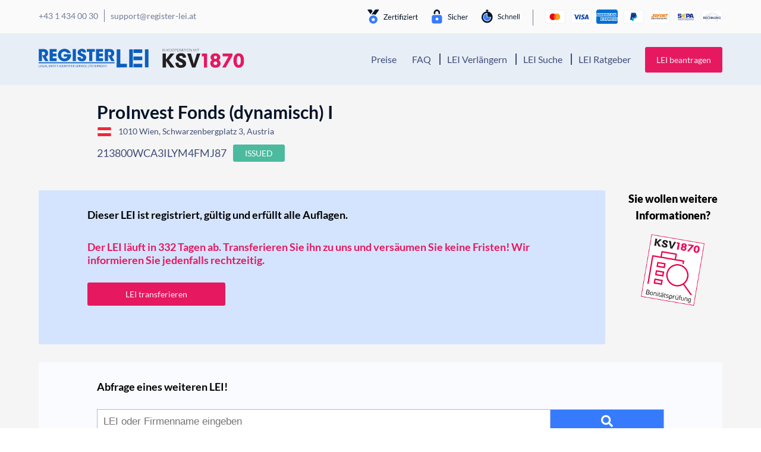

--- FILE ---
content_type: text/html; charset=UTF-8
request_url: https://register-lei.at/d/213800WCA3ILYM4FMJ87/
body_size: 17343
content:
<!DOCTYPE html>
<html lang="de">
<head>
    <meta charset="UTF-8">
    <meta name="viewport" content="width=device-width, initial-scale=1, shrink-to-fit=no, viewport-fit=cover">
    <link rel="profile" href="http://gmpg.org/xfn/11">
    <script data-cfasync="false" data-no-defer="1" data-no-minify="1" data-no-optimize="1">var ewww_webp_supported=!1;function check_webp_feature(A,e){var w;e=void 0!==e?e:function(){},ewww_webp_supported?e(ewww_webp_supported):((w=new Image).onload=function(){ewww_webp_supported=0<w.width&&0<w.height,e&&e(ewww_webp_supported)},w.onerror=function(){e&&e(!1)},w.src="data:image/webp;base64,"+{alpha:"UklGRkoAAABXRUJQVlA4WAoAAAAQAAAAAAAAAAAAQUxQSAwAAAARBxAR/Q9ERP8DAABWUDggGAAAABQBAJ0BKgEAAQAAAP4AAA3AAP7mtQAAAA=="}[A])}check_webp_feature("alpha");</script><script data-cfasync="false" data-no-defer="1" data-no-minify="1" data-no-optimize="1">var Arrive=function(c,w){"use strict";if(c.MutationObserver&&"undefined"!=typeof HTMLElement){var r,a=0,u=(r=HTMLElement.prototype.matches||HTMLElement.prototype.webkitMatchesSelector||HTMLElement.prototype.mozMatchesSelector||HTMLElement.prototype.msMatchesSelector,{matchesSelector:function(e,t){return e instanceof HTMLElement&&r.call(e,t)},addMethod:function(e,t,r){var a=e[t];e[t]=function(){return r.length==arguments.length?r.apply(this,arguments):"function"==typeof a?a.apply(this,arguments):void 0}},callCallbacks:function(e,t){t&&t.options.onceOnly&&1==t.firedElems.length&&(e=[e[0]]);for(var r,a=0;r=e[a];a++)r&&r.callback&&r.callback.call(r.elem,r.elem);t&&t.options.onceOnly&&1==t.firedElems.length&&t.me.unbindEventWithSelectorAndCallback.call(t.target,t.selector,t.callback)},checkChildNodesRecursively:function(e,t,r,a){for(var i,n=0;i=e[n];n++)r(i,t,a)&&a.push({callback:t.callback,elem:i}),0<i.childNodes.length&&u.checkChildNodesRecursively(i.childNodes,t,r,a)},mergeArrays:function(e,t){var r,a={};for(r in e)e.hasOwnProperty(r)&&(a[r]=e[r]);for(r in t)t.hasOwnProperty(r)&&(a[r]=t[r]);return a},toElementsArray:function(e){return e=void 0!==e&&("number"!=typeof e.length||e===c)?[e]:e}}),e=(l.prototype.addEvent=function(e,t,r,a){a={target:e,selector:t,options:r,callback:a,firedElems:[]};return this._beforeAdding&&this._beforeAdding(a),this._eventsBucket.push(a),a},l.prototype.removeEvent=function(e){for(var t,r=this._eventsBucket.length-1;t=this._eventsBucket[r];r--)e(t)&&(this._beforeRemoving&&this._beforeRemoving(t),(t=this._eventsBucket.splice(r,1))&&t.length&&(t[0].callback=null))},l.prototype.beforeAdding=function(e){this._beforeAdding=e},l.prototype.beforeRemoving=function(e){this._beforeRemoving=e},l),t=function(i,n){var o=new e,l=this,s={fireOnAttributesModification:!1};return o.beforeAdding(function(t){var e=t.target;e!==c.document&&e!==c||(e=document.getElementsByTagName("html")[0]);var r=new MutationObserver(function(e){n.call(this,e,t)}),a=i(t.options);r.observe(e,a),t.observer=r,t.me=l}),o.beforeRemoving(function(e){e.observer.disconnect()}),this.bindEvent=function(e,t,r){t=u.mergeArrays(s,t);for(var a=u.toElementsArray(this),i=0;i<a.length;i++)o.addEvent(a[i],e,t,r)},this.unbindEvent=function(){var r=u.toElementsArray(this);o.removeEvent(function(e){for(var t=0;t<r.length;t++)if(this===w||e.target===r[t])return!0;return!1})},this.unbindEventWithSelectorOrCallback=function(r){var a=u.toElementsArray(this),i=r,e="function"==typeof r?function(e){for(var t=0;t<a.length;t++)if((this===w||e.target===a[t])&&e.callback===i)return!0;return!1}:function(e){for(var t=0;t<a.length;t++)if((this===w||e.target===a[t])&&e.selector===r)return!0;return!1};o.removeEvent(e)},this.unbindEventWithSelectorAndCallback=function(r,a){var i=u.toElementsArray(this);o.removeEvent(function(e){for(var t=0;t<i.length;t++)if((this===w||e.target===i[t])&&e.selector===r&&e.callback===a)return!0;return!1})},this},i=new function(){var s={fireOnAttributesModification:!1,onceOnly:!1,existing:!1};function n(e,t,r){return!(!u.matchesSelector(e,t.selector)||(e._id===w&&(e._id=a++),-1!=t.firedElems.indexOf(e._id)))&&(t.firedElems.push(e._id),!0)}var c=(i=new t(function(e){var t={attributes:!1,childList:!0,subtree:!0};return e.fireOnAttributesModification&&(t.attributes=!0),t},function(e,i){e.forEach(function(e){var t=e.addedNodes,r=e.target,a=[];null!==t&&0<t.length?u.checkChildNodesRecursively(t,i,n,a):"attributes"===e.type&&n(r,i)&&a.push({callback:i.callback,elem:r}),u.callCallbacks(a,i)})})).bindEvent;return i.bindEvent=function(e,t,r){t=void 0===r?(r=t,s):u.mergeArrays(s,t);var a=u.toElementsArray(this);if(t.existing){for(var i=[],n=0;n<a.length;n++)for(var o=a[n].querySelectorAll(e),l=0;l<o.length;l++)i.push({callback:r,elem:o[l]});if(t.onceOnly&&i.length)return r.call(i[0].elem,i[0].elem);setTimeout(u.callCallbacks,1,i)}c.call(this,e,t,r)},i},o=new function(){var a={};function i(e,t){return u.matchesSelector(e,t.selector)}var n=(o=new t(function(){return{childList:!0,subtree:!0}},function(e,r){e.forEach(function(e){var t=e.removedNodes,e=[];null!==t&&0<t.length&&u.checkChildNodesRecursively(t,r,i,e),u.callCallbacks(e,r)})})).bindEvent;return o.bindEvent=function(e,t,r){t=void 0===r?(r=t,a):u.mergeArrays(a,t),n.call(this,e,t,r)},o};d(HTMLElement.prototype),d(NodeList.prototype),d(HTMLCollection.prototype),d(HTMLDocument.prototype),d(Window.prototype);var n={};return s(i,n,"unbindAllArrive"),s(o,n,"unbindAllLeave"),n}function l(){this._eventsBucket=[],this._beforeAdding=null,this._beforeRemoving=null}function s(e,t,r){u.addMethod(t,r,e.unbindEvent),u.addMethod(t,r,e.unbindEventWithSelectorOrCallback),u.addMethod(t,r,e.unbindEventWithSelectorAndCallback)}function d(e){e.arrive=i.bindEvent,s(i,e,"unbindArrive"),e.leave=o.bindEvent,s(o,e,"unbindLeave")}}(window,void 0),ewww_webp_supported=!1;function check_webp_feature(e,t){var r;ewww_webp_supported?t(ewww_webp_supported):((r=new Image).onload=function(){ewww_webp_supported=0<r.width&&0<r.height,t(ewww_webp_supported)},r.onerror=function(){t(!1)},r.src="data:image/webp;base64,"+{alpha:"UklGRkoAAABXRUJQVlA4WAoAAAAQAAAAAAAAAAAAQUxQSAwAAAARBxAR/Q9ERP8DAABWUDggGAAAABQBAJ0BKgEAAQAAAP4AAA3AAP7mtQAAAA==",animation:"UklGRlIAAABXRUJQVlA4WAoAAAASAAAAAAAAAAAAQU5JTQYAAAD/////AABBTk1GJgAAAAAAAAAAAAAAAAAAAGQAAABWUDhMDQAAAC8AAAAQBxAREYiI/gcA"}[e])}function ewwwLoadImages(e){if(e){for(var t=document.querySelectorAll(".batch-image img, .image-wrapper a, .ngg-pro-masonry-item a, .ngg-galleria-offscreen-seo-wrapper a"),r=0,a=t.length;r<a;r++)ewwwAttr(t[r],"data-src",t[r].getAttribute("data-webp")),ewwwAttr(t[r],"data-thumbnail",t[r].getAttribute("data-webp-thumbnail"));for(var i=document.querySelectorAll("div.woocommerce-product-gallery__image"),r=0,a=i.length;r<a;r++)ewwwAttr(i[r],"data-thumb",i[r].getAttribute("data-webp-thumb"))}for(var n=document.querySelectorAll("video"),r=0,a=n.length;r<a;r++)ewwwAttr(n[r],"poster",e?n[r].getAttribute("data-poster-webp"):n[r].getAttribute("data-poster-image"));for(var o,l=document.querySelectorAll("img.ewww_webp_lazy_load"),r=0,a=l.length;r<a;r++)e&&(ewwwAttr(l[r],"data-lazy-srcset",l[r].getAttribute("data-lazy-srcset-webp")),ewwwAttr(l[r],"data-srcset",l[r].getAttribute("data-srcset-webp")),ewwwAttr(l[r],"data-lazy-src",l[r].getAttribute("data-lazy-src-webp")),ewwwAttr(l[r],"data-src",l[r].getAttribute("data-src-webp")),ewwwAttr(l[r],"data-orig-file",l[r].getAttribute("data-webp-orig-file")),ewwwAttr(l[r],"data-medium-file",l[r].getAttribute("data-webp-medium-file")),ewwwAttr(l[r],"data-large-file",l[r].getAttribute("data-webp-large-file")),null!=(o=l[r].getAttribute("srcset"))&&!1!==o&&o.includes("R0lGOD")&&ewwwAttr(l[r],"src",l[r].getAttribute("data-lazy-src-webp"))),l[r].className=l[r].className.replace(/\bewww_webp_lazy_load\b/,"");for(var s=document.querySelectorAll(".ewww_webp"),r=0,a=s.length;r<a;r++)e?(ewwwAttr(s[r],"srcset",s[r].getAttribute("data-srcset-webp")),ewwwAttr(s[r],"src",s[r].getAttribute("data-src-webp")),ewwwAttr(s[r],"data-orig-file",s[r].getAttribute("data-webp-orig-file")),ewwwAttr(s[r],"data-medium-file",s[r].getAttribute("data-webp-medium-file")),ewwwAttr(s[r],"data-large-file",s[r].getAttribute("data-webp-large-file")),ewwwAttr(s[r],"data-large_image",s[r].getAttribute("data-webp-large_image")),ewwwAttr(s[r],"data-src",s[r].getAttribute("data-webp-src"))):(ewwwAttr(s[r],"srcset",s[r].getAttribute("data-srcset-img")),ewwwAttr(s[r],"src",s[r].getAttribute("data-src-img"))),s[r].className=s[r].className.replace(/\bewww_webp\b/,"ewww_webp_loaded");window.jQuery&&jQuery.fn.isotope&&jQuery.fn.imagesLoaded&&(jQuery(".fusion-posts-container-infinite").imagesLoaded(function(){jQuery(".fusion-posts-container-infinite").hasClass("isotope")&&jQuery(".fusion-posts-container-infinite").isotope()}),jQuery(".fusion-portfolio:not(.fusion-recent-works) .fusion-portfolio-wrapper").imagesLoaded(function(){jQuery(".fusion-portfolio:not(.fusion-recent-works) .fusion-portfolio-wrapper").isotope()}))}function ewwwWebPInit(e){ewwwLoadImages(e),ewwwNggLoadGalleries(e),document.arrive(".ewww_webp",function(){ewwwLoadImages(e)}),document.arrive(".ewww_webp_lazy_load",function(){ewwwLoadImages(e)}),document.arrive("videos",function(){ewwwLoadImages(e)}),"loading"==document.readyState?document.addEventListener("DOMContentLoaded",ewwwJSONParserInit):("undefined"!=typeof galleries&&ewwwNggParseGalleries(e),ewwwWooParseVariations(e))}function ewwwAttr(e,t,r){null!=r&&!1!==r&&e.setAttribute(t,r)}function ewwwJSONParserInit(){"undefined"!=typeof galleries&&check_webp_feature("alpha",ewwwNggParseGalleries),check_webp_feature("alpha",ewwwWooParseVariations)}function ewwwWooParseVariations(e){if(e)for(var t=document.querySelectorAll("form.variations_form"),r=0,a=t.length;r<a;r++){var i=t[r].getAttribute("data-product_variations"),n=!1;try{for(var o in i=JSON.parse(i))void 0!==i[o]&&void 0!==i[o].image&&(void 0!==i[o].image.src_webp&&(i[o].image.src=i[o].image.src_webp,n=!0),void 0!==i[o].image.srcset_webp&&(i[o].image.srcset=i[o].image.srcset_webp,n=!0),void 0!==i[o].image.full_src_webp&&(i[o].image.full_src=i[o].image.full_src_webp,n=!0),void 0!==i[o].image.gallery_thumbnail_src_webp&&(i[o].image.gallery_thumbnail_src=i[o].image.gallery_thumbnail_src_webp,n=!0),void 0!==i[o].image.thumb_src_webp&&(i[o].image.thumb_src=i[o].image.thumb_src_webp,n=!0));n&&ewwwAttr(t[r],"data-product_variations",JSON.stringify(i))}catch(e){}}}function ewwwNggParseGalleries(e){if(e)for(var t in galleries){var r=galleries[t];galleries[t].images_list=ewwwNggParseImageList(r.images_list)}}function ewwwNggLoadGalleries(e){e&&document.addEventListener("ngg.galleria.themeadded",function(e,t){window.ngg_galleria._create_backup=window.ngg_galleria.create,window.ngg_galleria.create=function(e,t){var r=$(e).data("id");return galleries["gallery_"+r].images_list=ewwwNggParseImageList(galleries["gallery_"+r].images_list),window.ngg_galleria._create_backup(e,t)}})}function ewwwNggParseImageList(e){for(var t in e){var r=e[t];if(void 0!==r["image-webp"]&&(e[t].image=r["image-webp"],delete e[t]["image-webp"]),void 0!==r["thumb-webp"]&&(e[t].thumb=r["thumb-webp"],delete e[t]["thumb-webp"]),void 0!==r.full_image_webp&&(e[t].full_image=r.full_image_webp,delete e[t].full_image_webp),void 0!==r.srcsets)for(var a in r.srcsets)nggSrcset=r.srcsets[a],void 0!==r.srcsets[a+"-webp"]&&(e[t].srcsets[a]=r.srcsets[a+"-webp"],delete e[t].srcsets[a+"-webp"]);if(void 0!==r.full_srcsets)for(var i in r.full_srcsets)nggFSrcset=r.full_srcsets[i],void 0!==r.full_srcsets[i+"-webp"]&&(e[t].full_srcsets[i]=r.full_srcsets[i+"-webp"],delete e[t].full_srcsets[i+"-webp"])}return e}check_webp_feature("alpha",ewwwWebPInit);</script><meta name='robots' content='index, follow, max-image-preview:large, max-snippet:-1, max-video-preview:-1' />
	<style>img:is([sizes="auto" i], [sizes^="auto," i]) { contain-intrinsic-size: 3000px 1500px }</style>
	
	<!-- This site is optimized with the Yoast SEO plugin v26.4 - https://yoast.com/wordpress/plugins/seo/ -->
	<title>&#9655;ProInvest Fonds (dynamisch) I | Register-LEI</title>
	<meta name="description" content="&#10148; Data &amp; LEI Number &#10148; Get more details with Register-LEI &#10004; 1010 Wien &#10004; More Details here =&#10148;" />
	<link rel="canonical" href="https://register-lei.at/d/213800WCA3ILYM4FMJ87/" />
	<meta property="og:locale" content="de_DE" />
	<meta property="og:type" content="article" />
	<meta property="og:title" content="&#9655;ProInvest Fonds (dynamisch) I | Register-LEI" />
	<meta property="og:description" content="&#10148; Data &amp; LEI Number &#10148; Get more details with Register-LEI &#10004; 1010 Wien &#10004; More Details here =&#10148;" />
	<meta property="og:url" content="https://register-lei.at/d/213800WCA3ILYM4FMJ87/" />
	<meta property="og:site_name" content="Register-LEI Österreich" />
	<meta property="article:modified_time" content="2020-06-26T09:57:18+00:00" />
	<meta name="twitter:card" content="summary_large_image" />
	<script type="application/ld+json" class="yoast-schema-graph">{"@context":"https://schema.org","@graph":[{"@type":"WebPage","@id":"https://register-lei.at/details/","url":"https://register-lei.at/details/","name":"LEI-Details - Register LEI","isPartOf":{"@id":"https://register-lei.at/#website"},"datePublished":"2020-06-22T11:40:08+00:00","dateModified":"2020-06-26T09:57:18+00:00","description":"LEI-Details - Register LEI ist ihr kompetenter Partner rund um das Thema Legal Entity Identifier","inLanguage":"de","potentialAction":[{"@type":"ReadAction","target":["https://register-lei.at/details/"]}]},{"@type":"WebSite","@id":"https://register-lei.at/#website","url":"https://register-lei.at/","name":"Register-LEI Österreich","description":"Legal Entity Identifier Portal Österreich","publisher":{"@id":"https://register-lei.at/#organization"},"potentialAction":[{"@type":"SearchAction","target":{"@type":"EntryPoint","urlTemplate":"https://register-lei.at/?s={search_term_string}"},"query-input":{"@type":"PropertyValueSpecification","valueRequired":true,"valueName":"search_term_string"}}],"inLanguage":"de"},{"@type":"Organization","@id":"https://register-lei.at/#organization","name":"Register LEI","url":"https://register-lei.at/","logo":{"@type":"ImageObject","inLanguage":"de","@id":"https://register-lei.at/#/schema/logo/image/","url":"https://register-lei.at/wp-content/uploads/sites/2/2020/06/Logo-Register-LEI-Österreich-1.svg","contentUrl":"https://register-lei.at/wp-content/uploads/sites/2/2020/06/Logo-Register-LEI-Österreich-1.svg","width":1,"height":1,"caption":"Register LEI"},"image":{"@id":"https://register-lei.at/#/schema/logo/image/"}}]}</script>
	<!-- / Yoast SEO plugin. -->


<link href='https://fonts.gstatic.com' crossorigin rel='preconnect' />
<link rel="alternate" type="application/rss+xml" title="Register-LEI Österreich &raquo; Feed" href="https://register-lei.at/feed/" />
<link rel="alternate" type="application/rss+xml" title="Register-LEI Österreich &raquo; Kommentar-Feed" href="https://register-lei.at/comments/feed/" />
<link rel='stylesheet' id='wp-block-library-css' href='https://register-lei.at/wp-includes/css/dist/block-library/style.min.css?ver=6.8.3' media='all' />
<style id='classic-theme-styles-inline-css'>
/*! This file is auto-generated */
.wp-block-button__link{color:#fff;background-color:#32373c;border-radius:9999px;box-shadow:none;text-decoration:none;padding:calc(.667em + 2px) calc(1.333em + 2px);font-size:1.125em}.wp-block-file__button{background:#32373c;color:#fff;text-decoration:none}
</style>
<style id='global-styles-inline-css'>
:root{--wp--preset--aspect-ratio--square: 1;--wp--preset--aspect-ratio--4-3: 4/3;--wp--preset--aspect-ratio--3-4: 3/4;--wp--preset--aspect-ratio--3-2: 3/2;--wp--preset--aspect-ratio--2-3: 2/3;--wp--preset--aspect-ratio--16-9: 16/9;--wp--preset--aspect-ratio--9-16: 9/16;--wp--preset--color--black: #000000;--wp--preset--color--cyan-bluish-gray: #abb8c3;--wp--preset--color--white: #fff;--wp--preset--color--pale-pink: #f78da7;--wp--preset--color--vivid-red: #cf2e2e;--wp--preset--color--luminous-vivid-orange: #ff6900;--wp--preset--color--luminous-vivid-amber: #fcb900;--wp--preset--color--light-green-cyan: #7bdcb5;--wp--preset--color--vivid-green-cyan: #00d084;--wp--preset--color--pale-cyan-blue: #8ed1fc;--wp--preset--color--vivid-cyan-blue: #0693e3;--wp--preset--color--vivid-purple: #9b51e0;--wp--preset--color--blue: #007bff;--wp--preset--color--indigo: #6610f2;--wp--preset--color--purple: #5533ff;--wp--preset--color--pink: #e83e8c;--wp--preset--color--red: #dc3545;--wp--preset--color--orange: #fd7e14;--wp--preset--color--yellow: #ffc107;--wp--preset--color--green: #28a745;--wp--preset--color--teal: #20c997;--wp--preset--color--cyan: #17a2b8;--wp--preset--color--gray: #6c757d;--wp--preset--color--gray-dark: #343a40;--wp--preset--gradient--vivid-cyan-blue-to-vivid-purple: linear-gradient(135deg,rgba(6,147,227,1) 0%,rgb(155,81,224) 100%);--wp--preset--gradient--light-green-cyan-to-vivid-green-cyan: linear-gradient(135deg,rgb(122,220,180) 0%,rgb(0,208,130) 100%);--wp--preset--gradient--luminous-vivid-amber-to-luminous-vivid-orange: linear-gradient(135deg,rgba(252,185,0,1) 0%,rgba(255,105,0,1) 100%);--wp--preset--gradient--luminous-vivid-orange-to-vivid-red: linear-gradient(135deg,rgba(255,105,0,1) 0%,rgb(207,46,46) 100%);--wp--preset--gradient--very-light-gray-to-cyan-bluish-gray: linear-gradient(135deg,rgb(238,238,238) 0%,rgb(169,184,195) 100%);--wp--preset--gradient--cool-to-warm-spectrum: linear-gradient(135deg,rgb(74,234,220) 0%,rgb(151,120,209) 20%,rgb(207,42,186) 40%,rgb(238,44,130) 60%,rgb(251,105,98) 80%,rgb(254,248,76) 100%);--wp--preset--gradient--blush-light-purple: linear-gradient(135deg,rgb(255,206,236) 0%,rgb(152,150,240) 100%);--wp--preset--gradient--blush-bordeaux: linear-gradient(135deg,rgb(254,205,165) 0%,rgb(254,45,45) 50%,rgb(107,0,62) 100%);--wp--preset--gradient--luminous-dusk: linear-gradient(135deg,rgb(255,203,112) 0%,rgb(199,81,192) 50%,rgb(65,88,208) 100%);--wp--preset--gradient--pale-ocean: linear-gradient(135deg,rgb(255,245,203) 0%,rgb(182,227,212) 50%,rgb(51,167,181) 100%);--wp--preset--gradient--electric-grass: linear-gradient(135deg,rgb(202,248,128) 0%,rgb(113,206,126) 100%);--wp--preset--gradient--midnight: linear-gradient(135deg,rgb(2,3,129) 0%,rgb(40,116,252) 100%);--wp--preset--font-size--small: 13px;--wp--preset--font-size--medium: 20px;--wp--preset--font-size--large: 36px;--wp--preset--font-size--x-large: 42px;--wp--preset--spacing--20: 0.44rem;--wp--preset--spacing--30: 0.67rem;--wp--preset--spacing--40: 1rem;--wp--preset--spacing--50: 1.5rem;--wp--preset--spacing--60: 2.25rem;--wp--preset--spacing--70: 3.38rem;--wp--preset--spacing--80: 5.06rem;--wp--preset--shadow--natural: 6px 6px 9px rgba(0, 0, 0, 0.2);--wp--preset--shadow--deep: 12px 12px 50px rgba(0, 0, 0, 0.4);--wp--preset--shadow--sharp: 6px 6px 0px rgba(0, 0, 0, 0.2);--wp--preset--shadow--outlined: 6px 6px 0px -3px rgba(255, 255, 255, 1), 6px 6px rgba(0, 0, 0, 1);--wp--preset--shadow--crisp: 6px 6px 0px rgba(0, 0, 0, 1);}:where(.is-layout-flex){gap: 0.5em;}:where(.is-layout-grid){gap: 0.5em;}body .is-layout-flex{display: flex;}.is-layout-flex{flex-wrap: wrap;align-items: center;}.is-layout-flex > :is(*, div){margin: 0;}body .is-layout-grid{display: grid;}.is-layout-grid > :is(*, div){margin: 0;}:where(.wp-block-columns.is-layout-flex){gap: 2em;}:where(.wp-block-columns.is-layout-grid){gap: 2em;}:where(.wp-block-post-template.is-layout-flex){gap: 1.25em;}:where(.wp-block-post-template.is-layout-grid){gap: 1.25em;}.has-black-color{color: var(--wp--preset--color--black) !important;}.has-cyan-bluish-gray-color{color: var(--wp--preset--color--cyan-bluish-gray) !important;}.has-white-color{color: var(--wp--preset--color--white) !important;}.has-pale-pink-color{color: var(--wp--preset--color--pale-pink) !important;}.has-vivid-red-color{color: var(--wp--preset--color--vivid-red) !important;}.has-luminous-vivid-orange-color{color: var(--wp--preset--color--luminous-vivid-orange) !important;}.has-luminous-vivid-amber-color{color: var(--wp--preset--color--luminous-vivid-amber) !important;}.has-light-green-cyan-color{color: var(--wp--preset--color--light-green-cyan) !important;}.has-vivid-green-cyan-color{color: var(--wp--preset--color--vivid-green-cyan) !important;}.has-pale-cyan-blue-color{color: var(--wp--preset--color--pale-cyan-blue) !important;}.has-vivid-cyan-blue-color{color: var(--wp--preset--color--vivid-cyan-blue) !important;}.has-vivid-purple-color{color: var(--wp--preset--color--vivid-purple) !important;}.has-black-background-color{background-color: var(--wp--preset--color--black) !important;}.has-cyan-bluish-gray-background-color{background-color: var(--wp--preset--color--cyan-bluish-gray) !important;}.has-white-background-color{background-color: var(--wp--preset--color--white) !important;}.has-pale-pink-background-color{background-color: var(--wp--preset--color--pale-pink) !important;}.has-vivid-red-background-color{background-color: var(--wp--preset--color--vivid-red) !important;}.has-luminous-vivid-orange-background-color{background-color: var(--wp--preset--color--luminous-vivid-orange) !important;}.has-luminous-vivid-amber-background-color{background-color: var(--wp--preset--color--luminous-vivid-amber) !important;}.has-light-green-cyan-background-color{background-color: var(--wp--preset--color--light-green-cyan) !important;}.has-vivid-green-cyan-background-color{background-color: var(--wp--preset--color--vivid-green-cyan) !important;}.has-pale-cyan-blue-background-color{background-color: var(--wp--preset--color--pale-cyan-blue) !important;}.has-vivid-cyan-blue-background-color{background-color: var(--wp--preset--color--vivid-cyan-blue) !important;}.has-vivid-purple-background-color{background-color: var(--wp--preset--color--vivid-purple) !important;}.has-black-border-color{border-color: var(--wp--preset--color--black) !important;}.has-cyan-bluish-gray-border-color{border-color: var(--wp--preset--color--cyan-bluish-gray) !important;}.has-white-border-color{border-color: var(--wp--preset--color--white) !important;}.has-pale-pink-border-color{border-color: var(--wp--preset--color--pale-pink) !important;}.has-vivid-red-border-color{border-color: var(--wp--preset--color--vivid-red) !important;}.has-luminous-vivid-orange-border-color{border-color: var(--wp--preset--color--luminous-vivid-orange) !important;}.has-luminous-vivid-amber-border-color{border-color: var(--wp--preset--color--luminous-vivid-amber) !important;}.has-light-green-cyan-border-color{border-color: var(--wp--preset--color--light-green-cyan) !important;}.has-vivid-green-cyan-border-color{border-color: var(--wp--preset--color--vivid-green-cyan) !important;}.has-pale-cyan-blue-border-color{border-color: var(--wp--preset--color--pale-cyan-blue) !important;}.has-vivid-cyan-blue-border-color{border-color: var(--wp--preset--color--vivid-cyan-blue) !important;}.has-vivid-purple-border-color{border-color: var(--wp--preset--color--vivid-purple) !important;}.has-vivid-cyan-blue-to-vivid-purple-gradient-background{background: var(--wp--preset--gradient--vivid-cyan-blue-to-vivid-purple) !important;}.has-light-green-cyan-to-vivid-green-cyan-gradient-background{background: var(--wp--preset--gradient--light-green-cyan-to-vivid-green-cyan) !important;}.has-luminous-vivid-amber-to-luminous-vivid-orange-gradient-background{background: var(--wp--preset--gradient--luminous-vivid-amber-to-luminous-vivid-orange) !important;}.has-luminous-vivid-orange-to-vivid-red-gradient-background{background: var(--wp--preset--gradient--luminous-vivid-orange-to-vivid-red) !important;}.has-very-light-gray-to-cyan-bluish-gray-gradient-background{background: var(--wp--preset--gradient--very-light-gray-to-cyan-bluish-gray) !important;}.has-cool-to-warm-spectrum-gradient-background{background: var(--wp--preset--gradient--cool-to-warm-spectrum) !important;}.has-blush-light-purple-gradient-background{background: var(--wp--preset--gradient--blush-light-purple) !important;}.has-blush-bordeaux-gradient-background{background: var(--wp--preset--gradient--blush-bordeaux) !important;}.has-luminous-dusk-gradient-background{background: var(--wp--preset--gradient--luminous-dusk) !important;}.has-pale-ocean-gradient-background{background: var(--wp--preset--gradient--pale-ocean) !important;}.has-electric-grass-gradient-background{background: var(--wp--preset--gradient--electric-grass) !important;}.has-midnight-gradient-background{background: var(--wp--preset--gradient--midnight) !important;}.has-small-font-size{font-size: var(--wp--preset--font-size--small) !important;}.has-medium-font-size{font-size: var(--wp--preset--font-size--medium) !important;}.has-large-font-size{font-size: var(--wp--preset--font-size--large) !important;}.has-x-large-font-size{font-size: var(--wp--preset--font-size--x-large) !important;}
:where(.wp-block-post-template.is-layout-flex){gap: 1.25em;}:where(.wp-block-post-template.is-layout-grid){gap: 1.25em;}
:where(.wp-block-columns.is-layout-flex){gap: 2em;}:where(.wp-block-columns.is-layout-grid){gap: 2em;}
:root :where(.wp-block-pullquote){font-size: 1.5em;line-height: 1.6;}
</style>
<style id='woocommerce-inline-inline-css'>
.woocommerce form .form-row .required { visibility: visible; }
</style>
<link rel='stylesheet' id='contact-form-7-css' href='https://register-lei.at/wp-content/plugins/contact-form-7/includes/css/styles.css?ver=6.1.3' media='all' />
<link rel='stylesheet' id='brands-styles-css' href='https://register-lei.at/wp-content/plugins/woocommerce/assets/css/brands.css?ver=10.3.5' media='all' />
<link rel='stylesheet' id='search-styles-css' href='https://register-lei.at/wp-content/themes/understrap-new/css-ksv/search.css?ver=1.0' media='all' />
<link rel='stylesheet' id='jquery-ui-theme-smoothness-css' href='https://register-lei.at/wp-content/themes/understrap-new/css-ksv/jquery-ui.css?ver=6.8.3' media='all' />
<link rel='stylesheet' id='child-understrap-styles-css' href='https://register-lei.at/wp-content/themes/understrap-new/css-ksv/above-the-fold.css?ver=0.5.9' media='all' />
<link rel='stylesheet' id='blog-wall-styles-css' href='https://register-lei.at/wp-content/themes/understrap-new/css-ksv/blocks/blog-wall.css?ver=0.5.9' media='all' />
<link rel='stylesheet' id='single-hero-simple-css' href='https://register-lei.at/wp-content/themes/understrap-new/css-ksv/blocks/hero-simple.css?ver=0.5.9' media='all' />
<link rel='stylesheet' id='single-styles-css' href='https://register-lei.at/wp-content/themes/understrap-new/css-ksv/single.css?ver=0.5.9' media='all' />
<link rel='stylesheet' id='lei-details-styles-css' href='https://register-lei.at/wp-content/themes/understrap-new/css-ksv/page-templates/lei-details.css?ver=0.5.9' media='all' />
<link rel='stylesheet' id='borlabs-cookie-custom-css' href='https://register-lei.at/wp-content/cache/borlabs-cookie/2/borlabs-cookie-2-de.css?ver=3.3.18.1-35' media='all' />
<script data-cfasync="false" src="https://register-lei.at/wp-includes/js/jquery/jquery.min.js?ver=3.7.1" id="jquery-core-js"></script>
<script src="//register-lei.at/wp-content/plugins/revslider/sr6/assets/js/rbtools.min.js?ver=6.7.27" async id="tp-tools-js"></script>
<script src="//register-lei.at/wp-content/plugins/revslider/sr6/assets/js/rs6.min.js?ver=6.7.27" async id="revmin-js"></script>
<script data-no-optimize="1" data-no-minify="1" data-cfasync="false" nowprocket src="https://register-lei.at/wp-content/cache/borlabs-cookie/2/borlabs-cookie-config-de.json.js?ver=3.3.18.1-40" id="borlabs-cookie-config-js"></script>
<link rel="https://api.w.org/" href="https://register-lei.at/wp-json/" /><link rel="alternate" title="JSON" type="application/json" href="https://register-lei.at/wp-json/wp/v2/pages/11477" /><link rel="EditURI" type="application/rsd+xml" title="RSD" href="https://register-lei.at/xmlrpc.php?rsd" />
<meta name="generator" content="WordPress 6.8.3" />
<meta name="generator" content="WooCommerce 10.3.5" />
<link rel='shortlink' href='https://register-lei.at/?p=11477' />
<link rel="alternate" title="oEmbed (JSON)" type="application/json+oembed" href="https://register-lei.at/wp-json/oembed/1.0/embed?url=https%3A%2F%2Fregister-lei.at%2Fdetails%2F" />
<link rel="alternate" title="oEmbed (XML)" type="text/xml+oembed" href="https://register-lei.at/wp-json/oembed/1.0/embed?url=https%3A%2F%2Fregister-lei.at%2Fdetails%2F&#038;format=xml" />

		<script type="text/javascript">
            !function(){var e=window.rudderanalytics=window.rudderanalytics||[];e.methods=["load","page","track","identify","alias","group","ready","reset","getAnonymousId","setAnonymousId","getUserId","getUserTraits","getGroupId","getGroupTraits","startSession","endSession"],e.factory=function(t){return function(){e.push([t].concat(Array.prototype.slice.call(arguments)))}};for(var t=0;t<e.methods.length;t++){var r=e.methods[t];e[r]=e.factory(r)}e.loadJS=function(e,t){var r=document.createElement("script");r.type="text/javascript",r.async=!0,r.src="https://www2.register-lei.com/v1.1/rudder-analytics.min.js";var a=document.getElementsByTagName("script")[0];a.parentNode.insertBefore(r,a)},e.loadJS(),
            e.load("2MSQrtM3GTbqaY6JzYmdsmXR36O","https://rs.nny.cc/"),
            e.page()}();
        </script>
        <script>
        (function($){
            $(document).ready(function() {
            
                window.dataLayer = window.dataLayer || [];
                dataLayer.push({
                    'ContentGroupName': 'LEI-Details',
                    'Domain': 'at',
                    'ContentID': '1'
                });

            });
        })(jQuery);
	</script><meta name="mobile-web-app-capable" content="yes">
<meta name="apple-mobile-web-app-capable" content="yes">
<meta name="apple-mobile-web-app-title" content="Register-LEI Österreich - Legal Entity Identifier Portal Österreich">
	<noscript><style>.woocommerce-product-gallery{ opacity: 1 !important; }</style></noscript>
	<script nowprocket data-no-optimize="1" data-no-minify="1" data-cfasync="false" data-borlabs-cookie-script-blocker-ignore>
	if ('0' === '1' && '1' === '1') {
		window['gtag_enable_tcf_support'] = true;
	}
	window.dataLayer = window.dataLayer || [];
	if (typeof gtag !== 'function') { function gtag(){dataLayer.push(arguments);} }
	gtag('set', 'developer_id.dYjRjMm', true);
	if ('1' === '1') {
		gtag('consent', 'default', {
			'ad_storage': 'denied',
			'ad_user_data': 'denied',
			'ad_personalization': 'denied',
			'analytics_storage': 'denied',
			'functionality_storage': 'denied',
			'personalization_storage': 'denied',
			'security_storage': 'denied',
			'wait_for_update': 500,
		});
		gtag('set', 'ads_data_redaction', true);
	}
	
	if('0' === '1') {
		var url = new URL(window.location.href);
				
		if ((url.searchParams.has('gtm_debug') && url.searchParams.get('gtm_debug') !== '') || document.cookie.indexOf('__TAG_ASSISTANT=') !== -1 || document.documentElement.hasAttribute('data-tag-assistant-present')) {
			(function(w,d,s,l,i){w[l]=w[l]||[];w[l].push({"gtm.start":
new Date().getTime(),event:"gtm.js"});var f=d.getElementsByTagName(s)[0],
j=d.createElement(s),dl=l!="dataLayer"?"&l="+l:"";j.async=true;j.src=
"https://t.register-lei.at/blabla.js?id="+i+dl;f.parentNode.insertBefore(j,f);
})(window,document,"script","dataLayer","GTM-T9CFHK2B");
		} else {
			(function(w,d,s,l,i){w[l]=w[l]||[];w[l].push({"gtm.start":
new Date().getTime(),event:"gtm.js"});var f=d.getElementsByTagName(s)[0],
j=d.createElement(s),dl=l!="dataLayer"?"&l="+l:"";j.async=true;j.src=
"https://register-lei.at/wp-content/uploads/borlabs-cookie/"+i+'.js?ver=not-set-yet';f.parentNode.insertBefore(j,f);
})(window,document,"script","dataLayer","GTM-T9CFHK2B");
		}
  	}
  	
	(function () {
		var serviceGroupActive = function (serviceGroup) {
			if (typeof(BorlabsCookie.ServiceGroups.serviceGroups[serviceGroup]) === 'undefined') {
				return false;
			}

			if (typeof(BorlabsCookie.Cookie.getPluginCookie().consents[serviceGroup]) === 'undefined') {
				return false;
			}
			var consents = BorlabsCookie.Cookie.getPluginCookie().consents[serviceGroup];
			for (var service of BorlabsCookie.ServiceGroups.serviceGroups[serviceGroup].serviceIds) {
				if (!consents.includes(service)) {
					return false;
				}
			}
			return true;
		};
		var borlabsCookieConsentChangeHandler = function () {
			window.dataLayer = window.dataLayer || [];
			if (typeof gtag !== 'function') { function gtag(){dataLayer.push(arguments);} }
			
			if ('1' === '1') {
				if ('0' === '1') {
					gtag('consent', 'update', {
						'analytics_storage': serviceGroupActive('statistics') === true ? 'granted' : 'denied',
						'functionality_storage': serviceGroupActive('statistics') === true ? 'granted' : 'denied',
						'personalization_storage': serviceGroupActive('marketing') === true ? 'granted' : 'denied',
						'security_storage': serviceGroupActive('statistics') === true ? 'granted' : 'denied',
					});
				} else {
					gtag('consent', 'update', {
						'ad_storage': serviceGroupActive('marketing') === true ? 'granted' : 'denied',
						'ad_user_data': serviceGroupActive('marketing') === true ? 'granted' : 'denied',
						'ad_personalization': serviceGroupActive('marketing') === true ? 'granted' : 'denied',
						'analytics_storage': serviceGroupActive('statistics') === true ? 'granted' : 'denied',
						'functionality_storage': serviceGroupActive('statistics') === true ? 'granted' : 'denied',
						'personalization_storage': serviceGroupActive('marketing') === true ? 'granted' : 'denied',
						'security_storage': serviceGroupActive('statistics') === true ? 'granted' : 'denied',
					});
				}
			}
			
			var consents = BorlabsCookie.Cookie.getPluginCookie().consents;
			for (var serviceGroup in consents) {
				for (var service of consents[serviceGroup]) {
					if (!window.BorlabsCookieGtmPackageSentEvents.includes(service) && service !== 'borlabs-cookie') {
						window.dataLayer.push({
							event: 'borlabs-cookie-opt-in-'+service,
						});
						window.BorlabsCookieGtmPackageSentEvents.push(service);
					}
				}
			}
		  	var afterConsentsEvent = document.createEvent('Event');
		    afterConsentsEvent.initEvent('borlabs-cookie-google-tag-manager-after-consents', true, true);
		  	document.dispatchEvent(afterConsentsEvent);
		};
		window.BorlabsCookieGtmPackageSentEvents = [];
		document.addEventListener('borlabs-cookie-consent-saved', borlabsCookieConsentChangeHandler);
		document.addEventListener('borlabs-cookie-handle-unblock', borlabsCookieConsentChangeHandler);
	})();
</script><style>.wp-block-gallery.is-cropped .blocks-gallery-item picture{height:100%;width:100%;}</style><meta name="generator" content="Powered by Slider Revolution 6.7.27 - responsive, Mobile-Friendly Slider Plugin for WordPress with comfortable drag and drop interface." />
<link rel="icon" href="https://register-lei.at/wp-content/uploads/sites/2/2020/06/cropped-REGISTER-LEI-SQUARE-ICON@8x-32x32.png" sizes="32x32" />
<link rel="icon" href="https://register-lei.at/wp-content/uploads/sites/2/2020/06/cropped-REGISTER-LEI-SQUARE-ICON@8x-192x192.png" sizes="192x192" />
<link rel="apple-touch-icon" href="https://register-lei.at/wp-content/uploads/sites/2/2020/06/cropped-REGISTER-LEI-SQUARE-ICON@8x-180x180.png" />
<meta name="msapplication-TileImage" content="https://register-lei.at/wp-content/uploads/sites/2/2020/06/cropped-REGISTER-LEI-SQUARE-ICON@8x-270x270.png" />
<script>function setREVStartSize(e){
			//window.requestAnimationFrame(function() {
				window.RSIW = window.RSIW===undefined ? window.innerWidth : window.RSIW;
				window.RSIH = window.RSIH===undefined ? window.innerHeight : window.RSIH;
				try {
					var pw = document.getElementById(e.c).parentNode.offsetWidth,
						newh;
					pw = pw===0 || isNaN(pw) || (e.l=="fullwidth" || e.layout=="fullwidth") ? window.RSIW : pw;
					e.tabw = e.tabw===undefined ? 0 : parseInt(e.tabw);
					e.thumbw = e.thumbw===undefined ? 0 : parseInt(e.thumbw);
					e.tabh = e.tabh===undefined ? 0 : parseInt(e.tabh);
					e.thumbh = e.thumbh===undefined ? 0 : parseInt(e.thumbh);
					e.tabhide = e.tabhide===undefined ? 0 : parseInt(e.tabhide);
					e.thumbhide = e.thumbhide===undefined ? 0 : parseInt(e.thumbhide);
					e.mh = e.mh===undefined || e.mh=="" || e.mh==="auto" ? 0 : parseInt(e.mh,0);
					if(e.layout==="fullscreen" || e.l==="fullscreen")
						newh = Math.max(e.mh,window.RSIH);
					else{
						e.gw = Array.isArray(e.gw) ? e.gw : [e.gw];
						for (var i in e.rl) if (e.gw[i]===undefined || e.gw[i]===0) e.gw[i] = e.gw[i-1];
						e.gh = e.el===undefined || e.el==="" || (Array.isArray(e.el) && e.el.length==0)? e.gh : e.el;
						e.gh = Array.isArray(e.gh) ? e.gh : [e.gh];
						for (var i in e.rl) if (e.gh[i]===undefined || e.gh[i]===0) e.gh[i] = e.gh[i-1];
											
						var nl = new Array(e.rl.length),
							ix = 0,
							sl;
						e.tabw = e.tabhide>=pw ? 0 : e.tabw;
						e.thumbw = e.thumbhide>=pw ? 0 : e.thumbw;
						e.tabh = e.tabhide>=pw ? 0 : e.tabh;
						e.thumbh = e.thumbhide>=pw ? 0 : e.thumbh;
						for (var i in e.rl) nl[i] = e.rl[i]<window.RSIW ? 0 : e.rl[i];
						sl = nl[0];
						for (var i in nl) if (sl>nl[i] && nl[i]>0) { sl = nl[i]; ix=i;}
						var m = pw>(e.gw[ix]+e.tabw+e.thumbw) ? 1 : (pw-(e.tabw+e.thumbw)) / (e.gw[ix]);
						newh =  (e.gh[ix] * m) + (e.tabh + e.thumbh);
					}
					var el = document.getElementById(e.c);
					if (el!==null && el) el.style.height = newh+"px";
					el = document.getElementById(e.c+"_wrapper");
					if (el!==null && el) {
						el.style.height = newh+"px";
						el.style.display = "block";
					}
				} catch(e){
					console.log("Failure at Presize of Slider:" + e)
				}
			//});
		  };</script>
<meta name="keywords" content="ProInvest Fonds (dynamisch) I, 213800WCA3ILYM4FMJ87, Legal Entity Identifier, LEI, LEI Code, LEI Nummer" />    
    
</head>

<body class="wp-singular page-template page-template-page-templates page-template-lei-details page-template-page-templateslei-details-php page page-id-11477 wp-custom-logo wp-embed-responsive wp-theme-understrap wp-child-theme-understrap-new theme-understrap woocommerce-no-js group-blog understrap-has-sidebar nny-portal-at nny-portal-ksv &quot; nny-country-code=&quot;at&quot;" itemscope itemtype="http://schema.org/WebSite" nny-country-code="at">
<script data-cfasync="false" data-no-defer="1" data-no-minify="1" data-no-optimize="1">if(typeof ewww_webp_supported==="undefined"){var ewww_webp_supported=!1}if(ewww_webp_supported){document.body.classList.add("webp-support")}</script>


<div class="wrong-country-bar">
    <div class="container">
        <div class="row">
            <div class="col">
                <span class="en-banner-label" style="display: none;">You should order the LEI in the shop of the organization's country of origin.</span><span class="de-banner-label" style="display: none">Sie sollten den LEI in dem Shop bestellen, der dem Herkunftsland der Organisation entspricht.<br />You should order the LEI in the shop of the organization's country of origin.</span>                <div class="country-ctas">
                    <a class="nny-cta-button reversed at " id="" href="https://register-lei.at" target="_self">go to<span class="flag" style="background-image: url(https://register-lei.at/wp-content/themes/understrap-new/img/flags/svg/at.svg)"></span>register-lei.at</a><a class="nny-cta-button reversed de " id="" href="https://register-lei.de" target="_self">go to<span class="flag" style="background-image: url(https://register-lei.at/wp-content/themes/understrap-new/img/flags/svg/de.svg)"></span>register-lei.de</a><a class="nny-cta-button reversed ch " id="" href="https://register-lei.ch" target="_self">go to<span class="flag" style="background-image: url(https://register-lei.at/wp-content/themes/understrap-new/img/flags/svg/ch.svg)"></span>register-lei.ch</a><a class="nny-cta-button reversed li " id="" href="https://register-lei.li" target="_self">go to<span class="flag" style="background-image: url(https://register-lei.at/wp-content/themes/understrap-new/img/flags/svg/li.svg)"></span>register-lei.li</a><a class="nny-cta-button reversed gb " id="" href="https://register-lei.co.uk" target="_self">go to<span class="flag" style="background-image: url(https://register-lei.at/wp-content/themes/understrap-new/img/flags/svg/gb.svg)"></span>register-lei.co.uk</a><a class="nny-cta-button reversed au " id="" href="https://register-lei.org" target="_self">go to<span class="flag" style="background-image: url(https://register-lei.at/wp-content/themes/understrap-new/img/flags/svg/au.svg)"></span>register-lei.org</a><a class="nny-cta-button reversed in " id="" href="https://register-lei.in" target="_self">go to<span class="flag" style="background-image: url(https://register-lei.at/wp-content/themes/understrap-new/img/flags/svg/in.svg)"></span>register-lei.in</a><a class="nny-cta-button reversed es " id="" href="https://solicitud-lei.es" target="_self">go to<span class="flag" style="background-image: url(https://register-lei.at/wp-content/themes/understrap-new/img/flags/svg/es.svg)"></span>solicitud-lei.es</a><a class="nny-cta-button reversed com " id="" href="https://register-lei.com" target="_self">go to<span class="flag" style="background-image: url(https://register-lei.at/wp-content/themes/understrap-new/img/flags/svg/global.svg)"></span>register-lei.com</a>                </div>
                <div class="close"></div>
            </div>
        </div>
    </div>
</div>

<div class="site" id="page">

    <div class="top-nav-bar">
        <div class="container">
            <div class="row">
                <div class="col">
                                        <div>			<div class="textwidget"><p><a href="tel:004314340030">+43 1 434 00 30</a><a href="mailto:support@register-lei.at">support@register-lei.at</a></p>
</div>
		</div><div>			<div class="textwidget"><p>
        <div class="process-icons-inline">
            <img decoding="async" class="process-icon" src="https://register-lei.at/wp-content/themes/understrap-new/img/prozess_zertifiziert.svg" width="90px" height="24px" />
            <img decoding="async" class="process-icon" src="https://register-lei.at/wp-content/themes/understrap-new/img/prozess_sicher.svg" width="66px" height="24px" />
            <img decoding="async" class="process-icon" src="https://register-lei.at/wp-content/themes/understrap-new/img/prozess_schnell.svg" width="71.04px" height="24px" />
        </div>
        <div class="payment-options">
            <span class="mc"></span>
            <span class="visa"></span>
            <span class="american-express"></span>
            <span class="pp"></span>
            <span class="sofort"></span>
            <span class="sepa"></span>
            <span class="kauf-auf-rechnung"></span>
        </div>
    </p>
</div>
		</div>                </div>
            </div>
        </div>
    </div>
    <!-- ******************* The Navbar Area ******************* -->
    <div id="wrapper-navbar">

        <nav id="main-nav" class="navbar navbar-expand-md navbar-dark bg-primary" aria-labelledby="main-nav-label">

            <div class="container">

                <div class="nny-brand">
                    <!-- Your site title as branding in the menu -->
                                            <a href="https://register-lei.at/" class="navbar-brand custom-logo-link reversed-logo" rel="home">
                            <img src="https://register-lei.at/wp-content/uploads/sites/2/2020/07/logo-reversed.svg" class="img-fluid" alt="Register-LEI Österreich" width="139px" height="24px">
                        </a>
                        <a href="https://register-lei.at/" class="navbar-brand custom-logo-link" rel="home" aria-current="page">
                            <img src="https://register-lei.at/wp-content/uploads/sites/2/2020/06/Logo-Register-LEI-Österreich.svg" class="img-fluid" alt="Register-LEI Österreich" width="139px" height="24px">
                        </a>
                                                    <a href="https://register-lei.at/" target="_blank" class="ksv-logo navbar-brand custom-logo-link reversed-logo" rel="home">
                                <img src="https://register-lei.at/wp-content/uploads/sites/2/2020/11/ksv_logo_white.svg" class="img-fluid" alt="Register-LEI Österreich" width="103px" height="24px">
                            </a>
                                                    <a href="https://register-lei.at/" target="_blank" class="ksv-logo navbar-brand custom-logo-link" rel="home">
                                <img src="https://register-lei.at/wp-content/uploads/sites/2/2020/11/ksv_logo.svg" class="img-fluid" alt="Register-LEI Österreich" width="103px" height="24px">
                            </a>
                                            <!-- end custom logo -->
                </div>

                <div id="nny-navigation">
                    <!-- The WordPress Menu goes here -->

                    <div id="nny-nav-dropdown">
                        <div id="navbarNavDropdown" class="collapse navbar-collapse"><ul id="main-menu" class="navbar-nav ml-auto"><li itemscope="itemscope" itemtype="https://www.schema.org/SiteNavigationElement" id="menu-item-11605" class="menu-item menu-item-type-custom menu-item-object-custom menu-item-11605 nav-item"><a title="Preise" href="https://register-lei.at#pricing-plans" class="nav-link">Preise</a></li>
<li itemscope="itemscope" itemtype="https://www.schema.org/SiteNavigationElement" id="menu-item-11608" class="menu-item menu-item-type-custom menu-item-object-custom menu-item-11608 nav-item"><a title="FAQ" href="https://register-lei.at#faq" class="nav-link">FAQ</a></li>
<li itemscope="itemscope" itemtype="https://www.schema.org/SiteNavigationElement" id="menu-item-14019" class="seperator-left menu-item menu-item-type-post_type menu-item-object-page menu-item-14019 nav-item"><a title="LEI Verlängern" href="https://register-lei.at/lei-verlaengern/" class="nav-link">LEI Verlängern</a></li>
<li itemscope="itemscope" itemtype="https://www.schema.org/SiteNavigationElement" id="menu-item-11609" class="seperator-left menu-item menu-item-type-post_type menu-item-object-page menu-item-11609 nav-item"><a title="LEI Suche" href="https://register-lei.at/lei-suchen/" class="nav-link">LEI Suche</a></li>
<li itemscope="itemscope" itemtype="https://www.schema.org/SiteNavigationElement" id="menu-item-14036" class="seperator-left menu-item menu-item-type-post_type menu-item-object-page menu-item-14036 nav-item"><a title="LEI Ratgeber" href="https://register-lei.at/blog/" class="nav-link">LEI Ratgeber</a></li>
</ul></div>
                        <div class="mobile-top-navbar">
                            <div>			<div class="textwidget"><p><a href="tel:004314340030">+43 1 434 00 30</a><a href="mailto:support@register-lei.at">support@register-lei.at</a></p>
</div>
		</div><div>			<div class="textwidget"><p>
        <div class="process-icons-inline">
            <img decoding="async" class="process-icon" src="https://register-lei.at/wp-content/themes/understrap-new/img/prozess_zertifiziert.svg" width="90px" height="24px" />
            <img decoding="async" class="process-icon" src="https://register-lei.at/wp-content/themes/understrap-new/img/prozess_sicher.svg" width="66px" height="24px" />
            <img decoding="async" class="process-icon" src="https://register-lei.at/wp-content/themes/understrap-new/img/prozess_schnell.svg" width="71.04px" height="24px" />
        </div>
        <div class="payment-options">
            <span class="mc"></span>
            <span class="visa"></span>
            <span class="american-express"></span>
            <span class="pp"></span>
            <span class="sofort"></span>
            <span class="sepa"></span>
            <span class="kauf-auf-rechnung"></span>
        </div>
    </p>
</div>
		</div>                        </div>

                        <div class="menu-footer-bar-container"><ul id="mobile-footer-bar-menu" class="navbar-nav"><li itemscope="itemscope" itemtype="https://www.schema.org/SiteNavigationElement" id="menu-item-11603" class="menu-item menu-item-type-post_type menu-item-object-page menu-item-11603 nav-item"><a title="Impressum" target="_blank" rel="noopener noreferrer" href="https://register-lei.at/impressum/" class="nav-link">Impressum</a></li>
<li itemscope="itemscope" itemtype="https://www.schema.org/SiteNavigationElement" id="menu-item-11604" class="menu-item menu-item-type-post_type menu-item-object-page menu-item-privacy-policy menu-item-11604 nav-item"><a title="Datenschutz" target="_blank" rel="noopener noreferrer" href="https://register-lei.at/datenschutz/" class="nav-link">Datenschutz</a></li>
<li itemscope="itemscope" itemtype="https://www.schema.org/SiteNavigationElement" id="menu-item-15868" class="menu-item menu-item-type-post_type menu-item-object-page menu-item-15868 nav-item"><a title="Cookies" href="https://register-lei.at/cookies/" class="nav-link">Cookies</a></li>
<li itemscope="itemscope" itemtype="https://www.schema.org/SiteNavigationElement" id="menu-item-11602" class="menu-item menu-item-type-post_type menu-item-object-page menu-item-11602 nav-item"><a title="AGB" target="_blank" rel="noopener noreferrer" href="https://register-lei.at/agb/" class="nav-link">AGB</a></li>
</ul></div>                    </div>

                    <div>			<div class="textwidget"><p><a class=nny-cta-button  " id="nav-menu-cta" href="/checkout" target="_self">LEI beantragen</a></p>
</div>
		</div>
                    <button class="navbar-toggler hamburger hamburger--spring no-select" type="button">
                              <span class="hamburger-box">
                                <span class="hamburger-inner"></span>
                              </span>
                    </button>
                </div>

            </div><!-- .container -->

        </nav><!-- .site-navigation -->

    </div><!-- #wrapper-navbar end -->

<script type="application/ld+json">{"@context":"https:\/\/schema.org","@type":"LocalBusiness","image":"https:\/\/register-lei.at\/wp-content\/themes\/understrap-new\/img\/lei_rich_snippet.png","name":"ProInvest Fonds (dynamisch) I","address":{"@type":"PostalAddress","streetAddress":"Schwarzenbergplatz 3","addressLocality":"Wien","postalCode":"1010","addressCountry":"AT"}}</script>

    <div class="wrapper" id="page-wrapper">

        <main class="site-main" id="main">

            
            <article class="post-11477 page type-page status-publish hentry category-lei-details" id="post-11477">

                <div class="entry-content">

                    <div class="lei-header">

                        <div class="container">

                            <div class="row">

                                <div class="col-sm-10 offset-sm-1">

									<h1 class="company_name">ProInvest Fonds (dynamisch) I</h1>
									<div class="address-wrap">
										<span class="flag" style="background-image: url('https://register-lei.at/wp-content/themes/understrap-new/img/flags/svg/at.svg')"></span>
										<span class="address">1010 Wien, Schwarzenbergplatz 3, Austria</span>
                                    </div>
									<div class="lei-wrap">
										<h2 class="lei-number">213800WCA3ILYM4FMJ87</h2>
										<span class="status-badge status-issued">ISSUED</span>
									</div>
									
                                </div>

                            </div>

														<div class="row">
								<div class="col-sm-10">
							
									<div class="card card-details card-notice">

										<div class="row">
											<div class="col-sm-10 offset-sm-1">
												<span class="card-heading first heading-black">
													Dieser LEI ist registriert, gültig und erfüllt alle Auflagen.												</span>
											</div>
										</div>

										<div class="row">

											<div class="col-sm-10 offset-sm-1">

												<div class="cta-block">
																												<span class="card-heading first heading-orange">Der LEI läuft in 332 Tagen ab. Transferieren Sie ihn zu uns und versäumen Sie keine Fristen! Wir informieren Sie jedenfalls rechtzeitig.</span>
															<a class=nny-cta-button  " id="lei-details-renew-lei" href="https://register-lei.at/checkout/?lei=213800WCA3ILYM4FMJ87" target="_self">LEI transferieren</a>																																							</div>

											</div>

										</div>

									</div>

															</div>

								<div class="col-sm-2">
									<div class="ksv-boni-detail">
										<p class="ksv-boni-detail-h">Sie wollen weitere Informationen?</p>
										<a href="https://www.ksv.at/fuer-unternehmen/bonitaetspruefung-unternehmen" target="_blank">
											<img class="ksv-boni-detail-img" src="https://register-lei.at/wp-content/themes/understrap-new/img/ksv_boni_detail.png" alt="KSV Bonitätsprüfung">
										</a>
									</div>
								</div>

							</div>
							
                            <div class="card card-details card-search">
                                <div class="row">

                                    <div class="col-sm-10 offset-sm-1">

                                        <span class="card-heading first heading-black">Abfrage eines weiteren LEI!</span>

                                        <div class="leisearchform-wrap">
				<form class="leisearchform" action="/lei-suchen/" method="post">
					<div class="ui-widget">
						<label class="sr-only" for="searchparam">Suchfeld</label>
						<input type="text" class="input" name="searchparam" id="searchparam" placeholder="LEI oder Firmenname eingeben">
						<div class="nny-loader"></div>
						<button type="submit" class="button button-primary" name="submit" id="search-submit" value="search"><span class="search-icon"></span></button>
					</div>
				</form>
			</div>
                                    </div>

                                </div>
                            </div>

                            <div class="row">

                                <div class="col-sm-5 offset-sm-1 meta-data first">

                                    <h5>Gültigkeit</h5>

                                    <div class="data-set">
                                        <span class="variable">Status:</span>
                                        <span class="definition uppercase">ISSUED</span>
                                    </div>
                                    <div class="data-set">
                                        <span class="variable">Gültig bis:</span>
                                        <span class="definition">2026-10-25</span>
                                    </div>
                                    <div class="data-set">
                                        <span class="variable">Zuletzt aktualisiert:</span>
                                        <span class="definition">2025-09-12</span>
                                    </div>
                                    <div class="data-set">
                                        <span class="variable">Registriert am:</span>
                                        <span class="definition">2013-12-19</span>
                                    </div>

                                </div>

                                <div class="col-sm-5 meta-data">

                                    <h5>Referenz</h5>

                                    <div class="data-set">
                                        <span class="variable">Status:</span>
                                        <span class="definition uppercase">ACTIVE</span>
                                    </div>
                                    <div class="data-set">
                                        <span class="variable">Referenz:</span>
                                        <span class="definition">, </span>
                                    </div>
                                    <div class="data-set">
                                        <span class="variable">Rechtsform:</span>
                                        <span class="definition"> (9999)</span>
                                    </div>
                                    <div class="data-set">
                                        <span class="variable">Bestätigung:</span>
                                        <span class="definition">ENTITY_SUPPLIED_ONLY</span>
                                    </div>

                                </div>

                            </div>

                        </div>

                    </div>

                    <div class="lei-body">

                        <div class="container">

                            <div class="row">

                                <div class="col-sm-10 offset-sm-1">

                                    <h5>Über die juristische Person:</h5>

                                    <div class="row label-value-row no-border">
                                        <div class="col-sm-6">
                                            <span class="label">LEI:</span>
                                        </div>
                                        <div class="col-sm-6">
                                            <span class="value">213800WCA3ILYM4FMJ87</span>
                                        </div>
                                    </div>
                                    <div class="row label-value-row no-border">
                                        <div class="col-sm-6">
                                            <span class="label">Offizielle Bezeichnung:</span>
                                        </div>
                                        <div class="col-sm-6">
                                            <span class="value">ProInvest Fonds (dynamisch) I</span>
                                        </div>
                                    </div>

                                    <h6>Registrierungsstelle</h6>

                                    <div class="row label-value-row no-border">
                                        <div class="col-sm-6">
                                            <span class="label">Entity ID:</span>
                                        </div>
                                        <div class="col-sm-6">
                                            <span class="value"></span>
                                        </div>
                                    </div>
                                    <div class="row label-value-row no-border">
                                        <div class="col-sm-6">
                                            <span class="label">Internationaler Name:</span>
                                        </div>
                                        <div class="col-sm-6">
                                            <span class="value"></span>
                                        </div>
                                    </div>
                                    <div class="row label-value-row no-border">
                                        <div class="col-sm-6">
                                            <span class="label">Regionaler Name:</span>
                                        </div>
                                        <div class="col-sm-6">
                                            <span class="value"></span>
                                        </div>
                                    </div>
                                    <div class="row label-value-row">
                                        <div class="col-sm-6">
                                            <span class="label">Land:</span>
                                        </div>
                                        <div class="col-sm-6">
                                            <span class="value">Austria</span>
                                        </div>
                                    </div>
                                    <div class="row label-value-row">
                                        <div class="col-sm-6">
                                            <span class="label">Gerichtsstand:</span>
                                        </div>
                                        <div class="col-sm-6">
                                            <span class="value">AT</span>
                                        </div>
                                    </div>
                                    <div class="row label-value-row">
                                        <div class="col-sm-6">
                                            <span class="label">Entity Legal Form Code:</span>
                                        </div>
                                        <div class="col-sm-6">
                                            <span class="value">9999</span>
                                        </div>
                                    </div>
                                    <div class="row label-value-row">
                                        <div class="col-sm-6">
                                            <span class="label">Entity Legal Form Name:</span>
                                        </div>
                                        <div class="col-sm-6">
                                            <span class="value"></span>
                                        </div>
                                    </div>
                                    <div class="row label-value-row">
                                        <div class="col-sm-6">
                                            <span class="label">Entity Status:</span>
                                        </div>
                                        <div class="col-sm-6">
                                            <span class="value">ACTIVE</span>
                                        </div>
                                    </div>

                                    <h5>Adressen:</h5>

                                    <div class="row label-value-row no-border">
                                        <div class="col-sm-6">
                                            <span class="label">Legal:</span>
                                            <span class="address-value first">
												Schwarzenbergplatz 3<br />
												1010 Wien<br />
												Austria<br />
												<span class="flag" style="background-image: url('https://register-lei.at/wp-content/themes/understrap-new/img/flags/svg/at.svg')"></span>
											</span>
                                        </div>
                                        <div class="col-sm-6">
                                            <span class="label">Hauptsitz:</span>
                                            <span class="address-value">
												Schwarzenbergplatz 3<br />
												1010 Wien<br />
												AT<br />
											</span>
                                        </div>
                                    </div>

                                    <h5>Über die Regstrierung:</h5>

                                    <div class="row label-value-row">
                                        <div class="col-sm-6">
                                            <span class="label">Erstmalige Registrierung:</span>
                                        </div>
                                        <div class="col-sm-6">
                                            <span class="value">2013-12-19</span>
                                        </div>
                                    </div>
                                    <div class="row label-value-row">
                                        <div class="col-sm-6">
                                            <span class="label">Letztes Update:</span>
                                        </div>
                                        <div class="col-sm-6">
                                            <span class="value">2025-09-12</span>
                                        </div>
                                    </div>
                                    <div class="row label-value-row">
                                        <div class="col-sm-6">
                                            <span class="label">Status der Registrierung:</span>
                                        </div>
                                        <div class="col-sm-6">
											<span class="value">
												<span class="status-badge status-issued">ISSUED</span>
											</span>
                                        </div>
                                    </div>
                                    <div class="row label-value-row">
                                        <div class="col-sm-6">
                                            <span class="label">Zuständige LOU:</span>
                                        </div>
                                        <div class="col-sm-6">
                                            <span class="value">39120001KULK7200U106<br />Bundesanzeiger Verlag GmbH</span>
                                        </div>
                                    </div>
                                    <div class="row label-value-row">
                                        <div class="col-sm-6">
                                            <span class="label">Authentifizierungsquellen:</span>
                                        </div>
                                        <div class="col-sm-6">
                                            <span class="value">ENTITY_SUPPLIED_ONLY</span>
                                        </div>
                                    </div>

                                </div>

                            </div>

                        </div>

                    </div>

                </div><!-- .entry-content -->

            </article><!-- #post-## -->

        </main><!-- #main -->

    </div><!-- #page-wrapper -->


<div id="ksv-sticky-cta"><a class=nny-cta-button  " id="nav-menu-cta" href="/checkout" target="_self">LEI Nummer beantragen</a></div>

<div class="wrapper" id="wrapper-footer">

    <footer>

        <div class="container">

            <div class="row">

                <div class="col-lg-3 col-md-6 footer-widget">			<div class="textwidget"><p><a href="https://register-lei.at/" class="navbar-brand custom-logo-link" rel="home"><img decoding="async" src="https://register-lei.at/wp-content/uploads/sites/2/2020/06/Logo-Register-LEI-Österreich.svg" class="img-fluid" alt="Register-LEI Österreich" /></a><a href="https://www.ksv.at/pressemeldungen/ksv1870-register-lei-sorgen-fuer-stabilitaet-kapitalmarkt" target="_blank" class="navbar-brand custom-logo-link" rel="home">
            <img decoding="async" src="https://register-lei.at/wp-content/uploads/sites/2/2020/11/ksv_logo.svg" class="img-fluid ksv-logo" alt="Register-LEI Österreich" width="133px" height="31px">
        </a><br />
<div class="nny_partner_logos "><span class="nny-slide"><picture><source srcset="https://register-lei.at/wp-content/uploads/sites/2/2020/06/gleif_new2022.png.webp"  type="image/webp"><img decoding="async" class="partner-logo  gleif_new2022-png" src="https://register-lei.at/wp-content/uploads/sites/2/2020/06/gleif_new2022.png" width="86px" height="40px" data-eio="p" /></picture></span><span class="nny-slide"><picture><source srcset="https://register-lei.at/wp-content/uploads/sites/2/2020/06/rapidlei_noborder_grey.png.webp"  type="image/webp"><img decoding="async" class="partner-logo  rapidlei_noborder_grey-png" src="https://register-lei.at/wp-content/uploads/sites/2/2020/06/rapidlei_noborder_grey.png" width="116px" height="40px" data-eio="p" /></picture></span><span class="nny-slide"><img decoding="async" class="partner-logo  let_s_encrypt-png" src="https://register-lei.at/wp-content/uploads/sites/2/2020/06/let_s_encrypt.png" width="78px" height="40px"/></span><span class="nny-slide"><picture><source srcset="https://register-lei.at/wp-content/uploads/sites/2/2025/06/preferred-partner-Register-LEI-2025.png.webp"  type="image/webp"><img decoding="async" class="partner-logo last preferred-partner-register-lei-2025-png" src="https://register-lei.at/wp-content/uploads/sites/2/2025/06/preferred-partner-Register-LEI-2025.png" width="111px" height="40px" data-eio="p" /></picture></span></div></p>
</div>
		</div><div class="col-lg-3 col-md-6 footer-widget"><div class="menu-footer-menu-container"><ul id="menu-footer-menu" class="menu"><li id="menu-item-11941" class="menu-item menu-item-type-post_type menu-item-object-page menu-item-home menu-item-11941"><a href="https://register-lei.at/">LEI Nummer beantragen</a></li>
<li id="menu-item-11951" class="menu-item menu-item-type-post_type menu-item-object-page menu-item-11951"><a href="https://register-lei.at/ratgeber/">Legal Entity Identifier &#8211; Ratgeber</a></li>
<li id="menu-item-11599" class="menu-item menu-item-type-post_type menu-item-object-page menu-item-11599"><a href="https://register-lei.at/lei-suchen/">LEI Suche</a></li>
<li id="menu-item-38991" class="menu-item menu-item-type-post_type menu-item-object-page menu-item-38991"><a href="https://register-lei.at/partner-werden/">Partner werden</a></li>
<li id="menu-item-34113" class="menu-item menu-item-type-post_type menu-item-object-page menu-item-34113"><a href="https://register-lei.at/my-account/">Login</a></li>
<li id="menu-item-25267" class="menu-item menu-item-type-custom menu-item-object-custom menu-item-25267"><a href="https://search.gleif.org/#/record/984500064E5B40721438">LEI Code Register-LEI:<br>984500064E5B40721438</a></li>
<li id="menu-item-25268" class="menu-item menu-item-type-custom menu-item-object-custom menu-item-25268"><a href="https://search.gleif.org/#/record/529900T8BM49AURSDO55">LEI Code Ubisecure: <br>529900T8BM49AURSDO55</a></li>
</ul></div></div><div class="col-lg-3 col-md-6 footer-widget">			<div class="textwidget">
        <div class="menu-footer-menu-container countries">
            <ul>
    
                <li>
                    <span class="flag" style="background-image: url(https://register-lei.at/wp-content/themes/understrap-new/img/flags/svg/at.svg)"></span>
                    <a href="https://register-lei.at">Österreich</a>
                </li>
                <li>
                    <span class="flag" style="background-image: url(https://register-lei.at/wp-content/themes/understrap-new/img/flags/svg/de.svg)"></span>
                    <a href="https://register-lei.de">Deutschland</a>
                </li>
                <li>
                    <span class="flag" style="background-image: url(https://register-lei.at/wp-content/themes/understrap-new/img/flags/svg/ch.svg)"></span>
                    <a href="https://register-lei.ch">Schweiz</a>
                </li>
                <li>
                    <span class="flag" style="background-image: url(https://register-lei.at/wp-content/themes/understrap-new/img/flags/svg/li.svg)"></span>
                    <a href="https://register-lei.li">Liechtenstein</a>
                </li>
                <li>
                    <span class="flag" style="background-image: url(https://register-lei.at/wp-content/themes/understrap-new/img/flags/svg/gb.svg)"></span>
                    <a href="https://register-lei.co.uk">Vereinigtes Königreich</a>
                </li>
                <li>
                    <span class="flag" style="background-image: url(https://register-lei.at/wp-content/themes/understrap-new/img/flags/svg/au.svg)"></span>
                    <a href="https://register-lei.org">Australien</a>
                </li>
                <li>
                    <span class="flag" style="background-image: url(https://register-lei.at/wp-content/themes/understrap-new/img/flags/svg/in.svg)"></span>
                    <a href="https://register-lei.in">Indien</a>
                </li>
                <li>
                    <span class="flag" style="background-image: url(https://register-lei.at/wp-content/themes/understrap-new/img/flags/svg/es.svg)"></span>
                    <a href="https://solicitud-lei.es">Spanien</a>
                </li>
                <li>
                    <span class="flag" style="background-image: url(https://register-lei.at/wp-content/themes/understrap-new/img/flags/svg/global.svg)"></span>
                    <a href="https://register-lei.com">International</a>
                </li>
            </ul>
        </div>
    
</div>
		</div><div class="col-lg-3 col-md-6 footer-widget">			<div class="textwidget"><a id="provenexperts-rating" title="Customer reviews &amp; experiences for Register-LEI.com. Show more information." target="_blank" href="https://www.provenexpert.com/register-lei-com/">
				<div id="provenexperts-wrap">
					<span id="provenexperts-logo">
					</span>
					<div id="provenexperts-review-wrap">
						<span id="provenexperts-stars"> <span style="width: 94%;"></span> </span>
						<span id="provenexperts-reviews">232 Reviews </span>
					</div>
				</div>
			</a>
</div>
		</div>
            </div><!-- row end -->

        </div><!-- container end -->

    </footer>

    <div class="top-nav-bar footer-bar">

        <div class="container">

            <div class="row">

                <div class="col-lg-4 col-md-6">			<div class="textwidget"><p><a href="tel:004314340030">+43 1 434 00 30</a><a href="mailto:support@register-lei.at">support@register-lei.at</a></p>
</div>
		</div><div class="col-lg-4 col-md-6"><div class="menu-footer-bar-container"><ul id="menu-footer-bar" class="menu"><li class="menu-item menu-item-type-post_type menu-item-object-page menu-item-11603"><a target="_blank" href="https://register-lei.at/impressum/">Impressum</a></li>
<li class="menu-item menu-item-type-post_type menu-item-object-page menu-item-privacy-policy menu-item-11604"><a target="_blank" rel="privacy-policy" href="https://register-lei.at/datenschutz/">Datenschutz</a></li>
<li class="menu-item menu-item-type-post_type menu-item-object-page menu-item-15868"><a href="https://register-lei.at/cookies/">Cookies</a></li>
<li class="menu-item menu-item-type-post_type menu-item-object-page menu-item-11602"><a target="_blank" href="https://register-lei.at/agb/">AGB</a></li>
</ul></div></div><div class="col-lg-4 col-md-6">			<div class="textwidget">
        <div class="payment-options">
            <span class="mc"></span>
            <span class="visa"></span>
            <span class="american-express"></span>
            <span class="pp"></span>
            <span class="sofort"></span>
            <span class="sepa"></span>
            <span class="kauf-auf-rechnung"></span>
        </div>
    
</div>
		</div>
            </div>

        </div>

    </div>

</div><!-- wrapper end -->

</div><!-- #page we need this extra closing tag here -->


		<script>
			window.RS_MODULES = window.RS_MODULES || {};
			window.RS_MODULES.modules = window.RS_MODULES.modules || {};
			window.RS_MODULES.waiting = window.RS_MODULES.waiting || [];
			window.RS_MODULES.defered = false;
			window.RS_MODULES.moduleWaiting = window.RS_MODULES.moduleWaiting || {};
			window.RS_MODULES.type = 'compiled';
		</script>
		<script type="speculationrules">
{"prefetch":[{"source":"document","where":{"and":[{"href_matches":"\/*"},{"not":{"href_matches":["\/wp-*.php","\/wp-admin\/*","\/wp-content\/uploads\/sites\/2\/*","\/wp-content\/*","\/wp-content\/plugins\/*","\/wp-content\/themes\/understrap-new\/*","\/wp-content\/themes\/understrap\/*","\/*\\?(.+)"]}},{"not":{"selector_matches":"a[rel~=\"nofollow\"]"}},{"not":{"selector_matches":".no-prefetch, .no-prefetch a"}}]},"eagerness":"conservative"}]}
</script>
	<script type="text/javascript" >
		function wpmautic_send(){
			if ('undefined' === typeof mt) {
				if (console !== undefined) {
					console.warn('WPMautic: mt not defined. Did you load mtc.js ?');
				}
				return false;
			}
			// Add the mt('send', 'pageview') script with optional tracking attributes.
			mt('send', 'pageview');
		}

			(function(w,d,t,u,n,a,m){w['MauticTrackingObject']=n;
			w[n]=w[n]||function(){(w[n].q=w[n].q||[]).push(arguments)},a=d.createElement(t),
			m=d.getElementsByTagName(t)[0];a.async=1;a.src=u;m.parentNode.insertBefore(a,m)
		})(window,document,'script','https://client.register-lei.com/mtc.js','mt');

		wpmautic_send();
			</script>
	<script type="module" src="https://register-lei.at/wp-content/plugins/borlabs-cookie/assets/javascript/borlabs-cookie-prioritize.min.js?ver=3.3.18.1-40" id="borlabs-cookie-prioritize-js-module" data-cfasync="false" data-no-minify="1" data-no-optimize="1"></script>
<script type="module" src="https://register-lei.at/wp-content/plugins/borlabs-cookie/assets/javascript/borlabs-cookie.min.js?ver=3.3.18.1" id="borlabs-cookie-core-js-module" data-cfasync="false" data-no-minify="1" data-no-optimize="1"></script>
<!--googleoff: all--><div data-nosnippet data-borlabs-cookie-consent-required='true' id='BorlabsCookieBox'></div><div id='BorlabsCookieWidget' class='brlbs-cmpnt-container'></div><!--googleon: all-->	<script>
		(function () {
			var c = document.body.className;
			c = c.replace(/woocommerce-no-js/, 'woocommerce-js');
			document.body.className = c;
		})();
	</script>
	<link rel='stylesheet' id='wc-stripe-blocks-checkout-style-css' href='https://register-lei.at/wp-content/plugins/woocommerce-gateway-stripe/build/upe-blocks.css?ver=7a015a6f0fabd17529b6' media='all' />
<link rel='stylesheet' id='wc-blocks-style-css' href='https://register-lei.at/wp-content/plugins/woocommerce/assets/client/blocks/wc-blocks.css?ver=wc-10.3.5' media='all' />
<link rel='stylesheet' id='rs-plugin-settings-css' href='//register-lei.at/wp-content/plugins/revslider/sr6/assets/css/rs6.css?ver=6.7.27' media='all' />
<style id='rs-plugin-settings-inline-css'>
#rs-demo-id {}
</style>
<script id="dl-ug-scripts-js-extra">
var settings = {"ajax_url":"https:\/\/register-lei.at\/wp-admin\/admin-ajax.php","home_url":"https:\/\/register-lei.at"};
</script>
<script src="https://register-lei.at/wp-content/plugins/dl-utm-grabber/inc/../assets/scripts.js?ver=1701203843" id="dl-ug-scripts-js"></script>
<script data-cfasync="false" src="https://register-lei.at/wp-includes/js/dist/hooks.min.js?ver=4d63a3d491d11ffd8ac6" id="wp-hooks-js"></script>
<script data-cfasync="false" src="https://register-lei.at/wp-includes/js/dist/i18n.min.js?ver=5e580eb46a90c2b997e6" id="wp-i18n-js"></script>
<script id="wp-i18n-js-after">
wp.i18n.setLocaleData( { 'text direction\u0004ltr': [ 'ltr' ] } );
</script>
<script src="https://register-lei.at/wp-content/plugins/contact-form-7/includes/swv/js/index.js?ver=6.1.3" id="swv-js"></script>
<script id="contact-form-7-js-translations">
( function( domain, translations ) {
	var localeData = translations.locale_data[ domain ] || translations.locale_data.messages;
	localeData[""].domain = domain;
	wp.i18n.setLocaleData( localeData, domain );
} )( "contact-form-7", {"translation-revision-date":"2025-10-26 03:25:04+0000","generator":"GlotPress\/4.0.3","domain":"messages","locale_data":{"messages":{"":{"domain":"messages","plural-forms":"nplurals=2; plural=n != 1;","lang":"de"},"This contact form is placed in the wrong place.":["Dieses Kontaktformular wurde an der falschen Stelle platziert."],"Error:":["Fehler:"]}},"comment":{"reference":"includes\/js\/index.js"}} );
</script>
<script id="contact-form-7-js-before">
var wpcf7 = {
    "api": {
        "root": "https:\/\/register-lei.at\/wp-json\/",
        "namespace": "contact-form-7\/v1"
    },
    "cached": 1
};
</script>
<script src="https://register-lei.at/wp-content/plugins/contact-form-7/includes/js/index.js?ver=6.1.3" id="contact-form-7-js"></script>
<script id="child-understrap-scripts-nny-js-extra">
var nny_global_js_settings = {"theme_url":"https:\/\/register-lei.at\/wp-content\/themes\/understrap-new","ajax_url":"https:\/\/register-lei.at\/wp-admin\/admin-ajax.php"};
</script>
<script src="https://register-lei.at/wp-content/themes/understrap-new/js/rs.js?ver=0.5.9" id="child-understrap-scripts-nny-js"></script>
<script data-cfasync="false" src="https://register-lei.at/wp-includes/js/jquery/ui/core.min.js?ver=1.13.3" id="jquery-ui-core-js"></script>
<script data-cfasync="false" src="https://register-lei.at/wp-includes/js/jquery/ui/menu.min.js?ver=1.13.3" id="jquery-ui-menu-js"></script>
<script data-cfasync="false" src="https://register-lei.at/wp-includes/js/dist/dom-ready.min.js?ver=f77871ff7694fffea381" id="wp-dom-ready-js"></script>
<script id="wp-a11y-js-translations">
( function( domain, translations ) {
	var localeData = translations.locale_data[ domain ] || translations.locale_data.messages;
	localeData[""].domain = domain;
	wp.i18n.setLocaleData( localeData, domain );
} )( "default", {"translation-revision-date":"2025-11-23 00:11:51+0000","generator":"GlotPress\/4.0.3","domain":"messages","locale_data":{"messages":{"":{"domain":"messages","plural-forms":"nplurals=2; plural=n != 1;","lang":"de"},"Notifications":["Benachrichtigungen"]}},"comment":{"reference":"wp-includes\/js\/dist\/a11y.js"}} );
</script>
<script data-cfasync="false" src="https://register-lei.at/wp-includes/js/dist/a11y.min.js?ver=3156534cc54473497e14" id="wp-a11y-js"></script>
<script data-cfasync="false" src="https://register-lei.at/wp-includes/js/jquery/ui/autocomplete.min.js?ver=1.13.3" id="jquery-ui-autocomplete-js"></script>
<script src="https://register-lei.at/wp-content/themes/understrap-new/js/leisearch.js?ver=1.0" id="child-understrap-scripts-js"></script>
<script id="inview-js-extra">
var global_js_settings = {"theme_url":"https:\/\/register-lei.at\/wp-content\/themes\/understrap-new","ajax_url":"https:\/\/register-lei.at\/wp-admin\/admin-ajax.php"};
</script>
<script src="https://register-lei.at/wp-content/themes/understrap-new/js/inview.js?ver=0.5.9" id="inview-js"></script>
<script src="https://register-lei.at/wp-content/themes/understrap-new/js/gsap.min.js?ver=0.5.9" id="gsap-animations-framework-js"></script>
<script src="https://register-lei.at/wp-content/themes/understrap-new/js/DrawSVGPlugin.min.js?ver=0.5.9" id="gsap-draw-svg-plugin-js"></script>
<script src="https://register-lei.at/wp-content/themes/understrap-new/js/carousel.js?ver=0.5.9" id="carousel-nny-js"></script>
<script src="https://register-lei.at/wp-content/themes/understrap-new/js/slider.js?ver=6.8.3" id="slider-nny-js"></script>
<script id="blog-wall-scripts-nny-js-extra">
var blog_wall_js_settings = {"theme_url":"https:\/\/register-lei.at\/wp-content\/themes\/understrap-new","ajax_url":"https:\/\/register-lei.at\/wp-admin\/admin-ajax.php","no_more_posts":"keine weiteren Artikel"};
</script>
<script src="https://register-lei.at/wp-content/themes/understrap-new/js/blocks/blog-wall.js?ver=6.8.3" id="blog-wall-scripts-nny-js"></script>
<script data-borlabs-cookie-script-blocker-handle="sourcebuster-js" data-borlabs-cookie-script-blocker-id="wc-sourcebuster" type='text/template' data-borlabs-cookie-script-blocker-src="https://register-lei.at/wp-content/plugins/woocommerce/assets/js/sourcebuster/sourcebuster.min.js?ver=10.3.5" id="sourcebuster-js-js"></script><script id="wc-order-attribution-js-extra">
var wc_order_attribution = {"params":{"lifetime":1.0e-5,"session":30,"base64":false,"ajaxurl":"https:\/\/register-lei.at\/wp-admin\/admin-ajax.php","prefix":"wc_order_attribution_","allowTracking":true},"fields":{"source_type":"current.typ","referrer":"current_add.rf","utm_campaign":"current.cmp","utm_source":"current.src","utm_medium":"current.mdm","utm_content":"current.cnt","utm_id":"current.id","utm_term":"current.trm","utm_source_platform":"current.plt","utm_creative_format":"current.fmt","utm_marketing_tactic":"current.tct","session_entry":"current_add.ep","session_start_time":"current_add.fd","session_pages":"session.pgs","session_count":"udata.vst","user_agent":"udata.uag"}};
</script>
<script src="https://register-lei.at/wp-content/plugins/woocommerce/assets/js/frontend/order-attribution.min.js?ver=10.3.5" id="wc-order-attribution-js"></script>

</body>

</html>



--- FILE ---
content_type: text/css; charset=utf-8
request_url: https://register-lei.at/wp-content/themes/understrap-new/css-ksv/blocks/blog-wall.css?ver=0.5.9
body_size: 608
content:
.nny-blog-wall {
  padding-top: 150px;
  padding-bottom: 30px; }
@media (max-width: 767px) {
  .nny-blog-wall {
    padding-top: 50px;
    padding-bottom: 30px; } }
.nny-blog-wall h2 {
  text-align: center;
  margin-top: 0;
  margin-bottom: 76px; }
@media (max-width: 767px) {
  .nny-blog-wall h2 {
    margin-bottom: 40px; } }
.nny-blog-wall .load-more-container {
  text-align: center; }
.nny-blog-wall .row {
  width: auto; }

.blog-wall-post-highlight {
  position: absolute;
  z-index: 1;
  top: -460px;
  left: 0;
  width: 50%; }
@media (max-width: 767px) {
  .blog-wall-post-highlight {
    position: relative;
    top: 0;
    width: 100%;
    max-width: 100%;
    margin-top: -90px; } }
.blog-wall-post-highlight .row > div {
  min-width: 100%;
  flex: 1;
  padding-left: 30px; }
@media (max-width: 767px) {
  .blog-wall-post-highlight .row > div {
    max-width: 100%;
    flex: 1;
    padding-left: 15px; } }

.left, .right {
  padding-bottom: 20px; }
  .left a, .right a {
    height: 100%; }

.post-preview-card {
  height: 100%;
  background-color: #f9fbff;
  border: 1px solid #d4e4fe;
  border-radius: 3px;
  -webkit-box-shadow: none;
  -moz-box-shadow: none;
  box-shadow: none;
  -webkit-transition: all 0.3s cubic-bezier(0.25, 0.8, 0.25, 1);
  -moz-transition: all 0.3s cubic-bezier(0.25, 0.8, 0.25, 1);
  -ms-transition: all 0.3s cubic-bezier(0.25, 0.8, 0.25, 1);
  -o-transition: all 0.3s cubic-bezier(0.25, 0.8, 0.25, 1);
  transition: all 0.3s cubic-bezier(0.25, 0.8, 0.25, 1); }
  .post-preview-card:hover {
    border-color: #aab9e6;
    -webkit-box-shadow: 0 14px 28px rgba(0, 0, 0, 0.25), 0 10px 10px rgba(0, 0, 0, 0.22);
    -moz-box-shadow: 0 14px 28px rgba(0, 0, 0, 0.25), 0 10px 10px rgba(0, 0, 0, 0.22);
    box-shadow: 0 14px 28px rgba(0, 0, 0, 0.25), 0 10px 10px rgba(0, 0, 0, 0.22); }
  .post-preview-card.highlight {
    background-color: #d4e4fe;
    border-color: #aab9e6; }
    .post-preview-card.highlight span.read-more {
      color: #041429; }
  .post-preview-card .attachment-img {
    width: 100%;
    height: 200px;
    background-position: center;
    background-repeat: no-repeat;
    background-size: cover;
    border-top-left-radius: 3px;
    border-top-right-radius: 3px; }
  .post-preview-card h3 {
    padding: 0 30px;
    margin: 30px 0 15px;
    font-size: 2rem;
    line-height: 1.4;
    color: #041429; }
  .post-preview-card p {
    color: #727b99;
    margin-bottom: 15px;
    padding: 0 30px;
    font-size: 1.1rem; }
  .post-preview-card span.read-more {
    display: block;
    padding: 0 30px 30px;
    font-size: 1.1rem; }


--- FILE ---
content_type: text/css; charset=utf-8
request_url: https://register-lei.at/wp-content/themes/understrap-new/css-ksv/blocks/hero-simple.css?ver=0.5.9
body_size: 631
content:
.hero-simple.hero-latest-blog-post h1, .single .hero-simple h1 {
  margin-bottom: 30px; }
.hero-simple.hero-latest-blog-post p, .single .hero-simple p {
  font-size: 1.6rem;
  margin-top: 0;
  line-height: 1.3; }
@media (max-width: 767px) {
  .hero-simple.hero-latest-blog-post p, .single .hero-simple p {
    font-size: 1.1rem; } }

.hero-simple {
  height: 600px;
  background-repeat: no-repeat;
  background-position: center center;
  background-size: cover;
  position: relative;
  padding-bottom: 100px; }
  .hero-simple.right {
    height: 550px;
    padding-bottom: 100px !important; }
  @media (max-width: 767px) {
    .hero-simple.right {
      height: 400px;
      padding-top: 70px; } }
@media (max-width: 575px) {
  .hero-simple.right {
    height: 330px; } }
.hero-simple.right h1 {
  padding-left: 30px;
  margin-bottom: 20px; }
@media (max-width: 767px) {
  .hero-simple.right h1 {
    padding-left: 0; } }
.hero-simple.right p {
  padding-left: 30px;
  font-size: 1.8rem; }
@media (max-width: 767px) {
  .hero-simple.right p {
    font-size: 1rem;
    padding-left: 0; } }
.hero-simple.right a {
  margin-left: 30px; }
@media (max-width: 767px) {
  .hero-simple.right a {
    margin-left: 0; } }
.hero-simple.content-style-card {
  height: 450px;
  padding-bottom: 0 !important; }
  .hero-simple.content-style-card .hero-simple-container {
    position: relative; }
  .hero-simple.content-style-card .nny-card {
    position: absolute;
    bottom: 0;
    left: 30px;
    right: 30px;
    transform: translate(0, 30%); }
  @media (max-width: 767px) {
    .hero-simple.content-style-card .nny-card {
      transform: translate(0, 10%); } }
  .hero-simple.content-style-card .card-content {
    width: 55%;
    margin-left: 45%;
    padding: 0 50px 40px; }
  @media (max-width: 767px) {
    .hero-simple.content-style-card .card-content {
      width: 100%;
      margin-left: 0;
      padding: 0 30px 25px; } }
  .hero-simple.content-style-card .card-content h1 {
    font-size: 2.8rem; }
  @media (max-width: 767px) {
    .hero-simple.content-style-card .card-content h1 {
      font-size: 2rem; } }
  .hero-simple.content-style-card .card-content p {
    font-size: 1.3rem !important; }
  .hero-simple.content-style-card .card-content span {
    font-size: 1.3rem !important; }
  .hero-simple.content-style-card .thumbnail {
    position: absolute;
    top: 0;
    left: 0;
    bottom: 0;
    width: 45%;
    background-size: cover;
    background-repeat: no-repeat;
    background-position: center center; }
  @media (max-width: 767px) {
    .hero-simple.content-style-card .thumbnail {
      display: none; } }
@media (max-width: 767px) {
  .hero-simple {
    min-height: 300px;
    height: auto;
    padding-top: 150px;
    padding-bottom: 50px; } }
.hero-simple .dark-overlay {
  position: absolute;
  top: 0;
  right: 0;
  bottom: 0;
  left: 0;
  background-color: rgba(0, 0, 0, 0.5); }
.hero-simple .container {
  height: 100%; }
.hero-simple .row {
  height: 100%;
  align-items: flex-end; }
.hero-simple h1 {
  color: #e7eef6; }
.hero-simple p {
  color: #e7eef6;
  font-size: 2.143rem;
  line-height: 1.2; }
@media (max-width: 767px) {
  .hero-simple p {
    font-size: 1.5rem; } }
.hero-simple .nny-cta-button .subtext {
  color: #e7eef6; }


--- FILE ---
content_type: text/css; charset=utf-8
request_url: https://register-lei.at/wp-content/themes/understrap-new/css-ksv/single.css?ver=0.5.9
body_size: 29
content:
.single #main {
  margin-top: 50px; }
.single .post-navigation {
  padding-bottom: 50px; }
  .single .post-navigation h3.nav-heading {
    margin-top: 0; }

#single-wrapper > .container-fluid {
  padding-left: 0;
  padding-right: 0; }


--- FILE ---
content_type: text/javascript; charset=utf-8
request_url: https://register-lei.at/wp-content/themes/understrap-new/js/rs.js?ver=0.5.9
body_size: 1851
content:
(function($){

    var anon_id = getCookie("wp_anonymous_token");
    if( anon_id ) { rudderanalytics.setAnonymousId(anon_id); }

    var params = getParams();

    function getCookie( name ) {
        let matches = document.cookie.match(new RegExp(
        "(?:^|; )" + name.replace(/([\.$?*|{}\(\)\[\]\\\/\+^])/g, '\\$1') + "=([^;]*)"
        ));
        return matches ? decodeURIComponent(matches[1]) : undefined;
    }

    function getParams() {
        var dlUgUtmData = localStorage.getItem('dlUgUtmData');
        var dlUgUtmData = JSON.parse(dlUgUtmData);
        var params = {
            "domain": $('body').attr('nny-country-code') || 'undefined',
            "gclid": localStorage.getItem('dlUgGclid') || 'undefined',
            "msclkid": localStorage.getItem('dlUgMsclkid') || 'undefined',
            "landing_page": localStorage.getItem('dlUgGaLandingpage') || 'undefined',
            "referral_url": localStorage.getItem('dlUgReferrerUrl') || 'undefined',
            "ga_adgroup": localStorage.getItem('dlUgGaAdgroup') || 'undefined',
            "ga_campaign": localStorage.getItem('dlUgGaCampaign') || 'undefined',
            "ga_keyword": localStorage.getItem('dlUgGaKeyword') || 'undefined',
            "ga_network": localStorage.getItem('dlUgGaNetwork') || 'undefined',
            "utm_source": dlUgUtmData ? dlUgUtmData.utmSource : 'undefined',
            "utm_medium": dlUgUtmData ? dlUgUtmData.utmMedium : 'undefined',
            "utm_campaign": dlUgUtmData ? dlUgUtmData.utmCampaign : 'undefined',
        };

        return params;
    }

    $(document).ready(function() {

        $('.nny-cta-button').on('click', function(e) {

            rudderanalytics.track(
                "CTA Click", {
                    "button_id": $(this).attr('id') || 'undefined',
                    "button_name": $(this).text() || 'undefined',
                    "domain": params.domain,
                    "gclid": params.gclid,
                    "msclkid": params.msclkid,
                    "landing_page": params.landing_page,
                    "referral_url": params.referral_url,
                    "ga_adgroup": params.ga_adgroup,
                    "ga_campaign": params.ga_campaign,
                    "ga_keyword": params.ga_keyword,
                    "ga_network": params.ga_network,
                    "utm_source": params.utm_source,
                    "utm_medium": params.utm_medium,
                    "utm_campaign": params.utm_campaign,
                },
            );

            window.dataLayer = window.dataLayer || [];
            window.dataLayer.push({
                'event' : 'cta_click',
                'eventAction' : {
					'actionField': {
						"button_id": $(this).attr('id') || 'undefined',
                        "button_name": $(this).text() || 'undefined',
                        "domain": params.domain,
                        "gclid": params.gclid,
                        "msclkid": params.msclkid,
                        "landing_page": params.landing_page,
                        "referral_url": params.referral_url,
                        "ga_adgroup": params.ga_adgroup,
                        "ga_campaign": params.ga_campaign,
                        "ga_keyword": params.ga_keyword,
                        "ga_network": params.ga_network,
                        "utm_source": params.utm_source,
                        "utm_medium": params.utm_medium,
                        "utm_campaign": params.utm_campaign,
					},
                },
            });

        });

        $("form").on("submit", function(e) {
            fname = $(this).attr('name') || $(this).attr('class');
            fid = $(this).attr('id') || fname;

            window.dataLayer = window.dataLayer || [];
            dataLayer.push({
                'event': "form_submit",
                'form_name': fname,
                'form_id': fid,
                "gclid": params.gclid,
                "msclkid": params.msclkid,
                "landing_page": params.landing_page,
                "referral_url": params.referral_url,
                "ga_adgroup": params.ga_adgroup,
                "ga_campaign": params.ga_campaign,
                "ga_keyword": params.ga_keyword,
                "ga_network": params.ga_network,
                "utm_source": params.utm_source,
                "utm_medium": params.utm_medium,
                "utm_campaign": params.utm_campaign,
            }); 
        });


        if ( window.location.pathname.indexOf("/checkout") >= 0 ) {
    
            $(window).on('hashchange', function(e){
            
                var step = window.location.hash.replace( /^#/, '' );
                var lei_type = 'y' == $('input[name="hasLEI"]:checked').val() ? 'Renew' : 'New';
    
                rudderanalytics.track("Checkout Step Viewed", {
                    "step": step,
                    "domain": params.domain,
                    "lei_type": lei_type,
                    "gclid": params.gclid,
                    "msclkid": params.msclkid,
                    "landing_page": params.landing_page,
                    "referral_url": params.referral_url,
                    "ga_adgroup": params.ga_adgroup,
                    "ga_campaign": params.ga_campaign,
                    "ga_keyword": params.ga_keyword,
                    "ga_network": params.ga_network,
                    "utm_source": params.utm_source,
                    "utm_medium": params.utm_medium,
                    "utm_campaign": params.utm_campaign,
                });

                if ( 'billing' == step ) {
                    window.dataLayer = window.dataLayer || [];
                    window.dataLayer.push({
                        'event' : 'checkout_started',
                        'eventCategory' : 'Checkout',
                        "step": step,
                        "shop": params.domain,
                        "lei_type": lei_type,
                        "gclid": params.gclid,
                        "msclkid": params.msclkid,
                        "landing_page": params.landing_page,
                        "referral_url": params.referral_url,
                        "ga_adgroup": params.ga_adgroup,
                        "ga_campaign": params.ga_campaign,
                        "ga_keyword": params.ga_keyword,
                        "ga_network": params.ga_network,
                        "utm_source": params.utm_source,
                        "utm_medium": params.utm_medium,
                        "utm_campaign": params.utm_campaign,
                    });
                }
                
            });


            $('.wpmc-nav-wrapper').find('#wpmc-next').click(function () {
                
                var step = window.location.hash.replace( /^#/, '' );
                var lei_type = 'y' == $('input[name="hasLEI"]:checked').val() ? 'Renew' : 'New';
                var lei_number = $("[name='checkout_lei']").val() ? $("[name='checkout_lei']").val() : "undefined";
                var product_years = $('.woocommerce-checkout .pricing-plan.selected').find('.duration').text();
                var product_subscription = 1 == product_years ? "true" : "false";

                rudderanalytics.track("Checkout Step Completed", {
                    "step": step,
                    "lei_number": lei_number,
                    "lei_type": lei_type,
                    "product_years": product_years,
                    "product_subscription": product_subscription,
                    "domain": params.domain,
                    "gclid": params.gclid,
                    "msclkid": params.msclkid,
                    "landing_page": params.landing_page,
                    "referral_url": params.referral_url,
                    "ga_adgroup": params.ga_adgroup,
                    "ga_campaign": params.ga_campaign,
                    "ga_keyword": params.ga_keyword,
                    "ga_network": params.ga_network,
                    "utm_source": params.utm_source,
                    "utm_medium": params.utm_medium,
                    "utm_campaign": params.utm_campaign,
                });

                var step = 'billing' == step ? 'data' : step;
                window.dataLayer = window.dataLayer || [];
                window.dataLayer.push({
                    'event' : 'checkout_' + step,
                    'eventCategory' : 'Checkout',
                    "step": step,
                    "shop": params.domain,
                    "lei_type": lei_type,
                    "product_years": product_years,
                    "product_subscription": product_subscription,
                    "gclid": params.gclid,
                    "msclkid": params.msclkid,
                    "landing_page": params.landing_page,
                    "referral_url": params.referral_url,
                    "ga_adgroup": params.ga_adgroup,
                    "ga_campaign": params.ga_campaign,
                    "ga_keyword": params.ga_keyword,
                    "ga_network": params.ga_network,
                    "utm_source": params.utm_source,
                    "utm_medium": params.utm_medium,
                    "utm_campaign": params.utm_campaign,
                });

            });


            (function() {
                var lastchange_name;
                var lastchange_value;
                var order_placed = false;
    
                document.querySelector('.woocommerce-checkout').addEventListener('change', function(e) {
                    lastchange_name = e.target.getAttribute('name');
                    lastchange_value = e.target.value;
                });

                $('woocommerce_checkout_place_order').on('click', function(e) {
                    order_placed = true;
                });
    
                window.addEventListener('beforeunload', function() {
    
                    var step = window.location.hash.replace( /^#/, '' );
                    var lei_type = 'y' == $('input[name="hasLEI"]:checked').val() ? 'Renew' : 'New';
                    var lei_number = $("[name='checkout_lei']").val() ? $("[name='checkout_lei']").val() : "undefined";
    
                    if (lastchange_name && window.location.pathname.indexOf("/order-received") < 0 ) {
    
                        rudderanalytics.track("Checkout Abandonment", {
                            "step": step,
                            "lei_number": lei_number,
                            "lei_type": lei_type,
                            "last_changed": lastchange_name || 'undefined',
                            "last_changed_value": lastchange_value || 'undefined',
                            "last_focus": $( document.activeElement ).attr('id') || 'undefined',
                            "last_focus_value": $( document.activeElement ).val() || 'undefined',
                            "domain": params.domain,
                            "gclid": params.gclid,
                            "msclkid": params.msclkid,
                            "landing_page": params.landing_page,
                            "referral_url": params.referral_url,
                            "ga_adgroup": params.ga_adgroup,
                            "ga_campaign": params.ga_campaign,
                            "ga_keyword": params.ga_keyword,
                            "ga_network": params.ga_network,
                            "utm_source": params.utm_source,
                            "utm_medium": params.utm_medium,
                            "utm_campaign": params.utm_campaign,
                        });

                        window.dataLayer = window.dataLayer || [];
                        window.dataLayer.push({
                            'event' : 'checkout_abandonment',
                            'eventCategory' : 'Checkout',
                            "step": step,
                            "lei_number": lei_number,
                            "lei_type": lei_type,
                            "last_changed": lastchange_name || 'undefined',
                            "last_changed_value": lastchange_value || 'undefined',
                            "last_focus": $( document.activeElement ).attr('id') || 'undefined',
                            "last_focus_value": $( document.activeElement ).val() || 'undefined',
                            "domain": params.domain,
                            "gclid": params.gclid,
                            "msclkid": params.msclkid,
                            "landing_page": params.landing_page,
                            "referral_url": params.referral_url,
                            "ga_adgroup": params.ga_adgroup,
                            "ga_campaign": params.ga_campaign,
                            "ga_keyword": params.ga_keyword,
                            "ga_network": params.ga_network,
                            "utm_source": params.utm_source,
                            "utm_medium": params.utm_medium,
                            "utm_campaign": params.utm_campaign,
                        });
    
                    }
    
                });
    
            })();

        }

    });

})(jQuery);


--- FILE ---
content_type: image/svg+xml
request_url: https://register-lei.at/wp-content/themes/understrap-new/img/flags/svg/in.svg
body_size: 208
content:
<svg xmlns="http://www.w3.org/2000/svg" xmlns:xlink="http://www.w3.org/1999/xlink" viewBox="0 0 225 150">
<rect width="225" height="150" fill="#f93"/>
<rect width="225" height="50" y="50" fill="#fff"/>
<rect width="225" height="50" y="100" fill="#128807"/>
<g transform="translate(112.5,75)">
<circle r="20" fill="#008"/>
<circle r="17.5" fill="#fff"/>
<circle r="3.5" fill="#008"/>
<g id="d">
<g id="c">
<g id="b">
<g id="a">
<circle r="0.875" fill="#008" transform="rotate(7.5) translate(17.5)"/>
<path fill="#008" d="M 0,17.5 0.6,7 C 0.6,7 0,2 0,2 0,2 -0.6,7 -0.6,7 L 0,17.5 z"/>
</g>
<use xlink:href="#a" transform="rotate(15)"/>
</g>
<use xlink:href="#b" transform="rotate(30)"/>
</g>
<use xlink:href="#c" transform="rotate(60)"/>
</g>
<use xlink:href="#d" transform="rotate(120)"/>
<use xlink:href="#d" transform="rotate(-120)"/>
</g>
</svg>


--- FILE ---
content_type: image/svg+xml
request_url: https://register-lei.at/wp-content/themes/understrap-new/img/mc.svg
body_size: 590
content:
<svg xmlns="http://www.w3.org/2000/svg" width="38" height="26" viewBox="0 0 38 26">
    <g fill="none" fill-rule="evenodd">
        <path fill="#FFF" stroke="#9299B0" stroke-opacity=".126" d="M3.846 0h28.308c1.337 0 1.822.14 2.311.4.49.262.873.646 1.134 1.135.262.489.401.974.401 2.31v16.31c0 1.336-.14 1.821-.4 2.31-.262.49-.646.873-1.135 1.134-.489.262-.974.401-2.31.401H3.844c-1.336 0-1.821-.14-2.31-.4-.49-.262-.873-.646-1.134-1.135-.262-.489-.401-.974-.401-2.31V3.844c0-1.336.14-1.821.4-2.31.262-.49.646-.873 1.135-1.134C2.024.139 2.509 0 3.845 0z" transform="translate(1 1)"/>
        <g>
            <path fill="#FF5F00" d="M7.2 2.4H13.2V12H7.2z" transform="translate(1 1) translate(7 5)"/>
            <path fill="#EB001B" d="M8.534 7.2c-.002-1.842.834-3.58 2.266-4.717C8.367.549 4.874.83 2.774 3.129c-2.099 2.3-2.099 5.843 0 8.142 2.1 2.298 5.593 2.58 8.026.646C9.368 10.781 8.532 9.041 8.534 7.2z" transform="translate(1 1) translate(7 5)"/>
            <path fill="#F79E1B" fill-rule="nonzero" d="M19.476 11.818v-.843h.2V10.8H19.2v.175h.188v.843h.088zm.924 0V10.8h-.144l-.168.727-.168-.727h-.144v1.018h.104v-.77l.156.661h.108l.156-.662v.771h.1z" transform="translate(1 1) translate(7 5)"/>
            <path fill="#F79E1B" d="M20.4 7.2c0 2.298-1.297 4.393-3.34 5.397-2.044 1.004-4.474.74-6.26-.68 1.431-1.137 2.267-2.876 2.267-4.717 0-1.84-.836-3.58-2.267-4.717 1.786-1.42 4.216-1.684 6.26-.68 2.043 1.004 3.34 3.1 3.34 5.396v.002z" transform="translate(1 1) translate(7 5)"/>
        </g>
    </g>
</svg>


--- FILE ---
content_type: image/svg+xml
request_url: https://register-lei.at/wp-content/themes/understrap-new/img/flags/svg/li.svg
body_size: 8453
content:
<svg xmlns="http://www.w3.org/2000/svg" xmlns:xlink="http://www.w3.org/1999/xlink" xmlns:sodipodi="http://sodipodi.sourceforge.net/DTD/sodipodi-0.dtd" viewBox="0 0 1000 600">
<rect width="1000" height="600" fill="#002b7f"/>
<rect y="300" width="1000" height="300" fill="#ce1126"/>
<g fill="#ffd83d" stroke="#000" stroke-width="2" stroke-linecap="round" stroke-linejoin="round">
<g id="half">
<path d="M 216.37706,122.2886 L 214.53882,184.7886 L 151.1197,184.7886 C 143.31716,169.62032 136.87338,156.73735 136.87338,139.29228 C 136.87338,124.69269 148.35647,113.09742 164.90647,113.09742 C 182.42619,113.09742 201.67512,119.001 216.37706,122.2886 z" stroke="none"/>
<g stroke-width="1.5">
<path d="M 144.45611,125.16084 V 161.23621"/>
<path d="M 149.54956,121.47933 V 169.51333"/>
<path d="M 154.64301,118.95176 V 176.17693"/>
<path d="M 159.73645,117.77081 V 162.65201"/>
<path d="M 164.82989,117.54815 V 162.87466"/>
<path d="M 169.92335,115.96463 V 162.84973"/>
<path d="M 175.01679,115.96463 V 162.84973"/>
<path d="M 180.11024,116.42419 V 163.30929"/>
<path d="M 185.20367,116.88375 V 163.76885"/>
<path d="M 190.29712,119.87088 V 166.75598"/>
<path d="M 195.39057,120.33044 V 173.1898"/>
<path d="M 200.48402,120.33044 V 167.21554"/>
<path d="M 205.57747,120.33044 V 167.21554"/>
<path d="M 176.39544,117.92279 C 187.15891,119.69824 210.80151,130.75993 208.105,145.72611 C 204.28366,166.93537 191.89725,158.42373 175.47632,155.37684 L 163.06823,159.51287 C 158.62839,164.04466 152.09048,168.19641 147.67301,162.72978 L 140.32007,162.72978 L 140.32007,191.4522 L 221.66198,191.4522 L 221.66198,122.05882 z" fill="#000"/>
</g>
<circle cx="212.81549" cy="112.98255" r="4.94026"/>
<circle cx="201.713" cy="110.31052" r="4.94026"/>
<circle cx="190.44973" cy="107.48178" r="4.94026"/>
<circle cx="179.14295" cy="105.59596" r="4.94026"/>
<circle cx="167.83617" cy="104.48071" r="4.94026"/>
<circle cx="156.74931" cy="105.11261" r="4.94026"/>
<circle cx="146.17946" cy="108.73163" r="4.94026"/>
<circle cx="137.27551" cy="115.28035" r="4.94026"/>
<circle cx="130.95657" cy="124.41408" r="4.94026"/>
<circle cx="127.912" cy="135.15627" r="4.94026"/>
<circle cx="128.02689" cy="146.30057" r="4.94026"/>
<circle cx="130.15236" cy="157.21509" r="4.94026"/>
<path d="M 214.99838,119.53125 L 214.53882,125.96507 C 202.24782,124.08194 184.82391,117.23346 168.58294,117.23346 C 153.57656,117.23346 141.92853,123.23616 141.92853,138.37316 C 141.92853,153.29163 148.24631,166.85838 156.63441,180.65257 L 147.90279,184.7886 C 140.10025,169.62032 133.65647,156.73735 133.65647,139.29228 C 133.65647,124.69269 145.13956,110.34007 164.90647,110.34007 C 182.42619,110.34007 200.29644,116.24365 214.99838,119.53125 z"/>
</g>
<use xlink:href="#half" transform="translate(443.9375) scale(-1,1)"/>
<path d="M 221.96875,53.125 L 216.8125,62.78125 L 221.96875,72.40625 L 227.125,62.78125 L 221.96875,53.125 z M 221.96875,77.5 L 216.8125,87.125 L 221.96875,96.78125 L 227.125,87.125 L 221.96875,77.5 z"/>
<path d="M 203.58731,74.953125 L 211.71883,80.109375 L 219.82403,74.953125 L 211.71883,69.796875 L 203.58731,74.953125 z M 224.11347,74.953125 L 232.21867,80.109375 L 240.35019,74.953125 L 232.21867,69.796875 L 224.11347,74.953125 z"/>
<circle cx="221.96875" cy="75.06893" r="3.90625"/>
<circle cx="221.96875" cy="100" r="10.45496"/>
<path d="M 219.34375,89.875 C 219.34375,92.989438 219.32163,94.799139 219.3125,96.5 C 216.79207,96.611865 214.30676,96.876712 211.875,97.28125 M 232.0625,97.28125 C 229.63074,96.876712 227.14543,96.611865 224.625,96.5 C 224.625,94.801655 224.625,92.997132 224.625,89.875 M 211.84375,102.5625 C 215.13846,102.01215 218.51788,101.71875 221.96875,101.71875 C 225.41962,101.71875 228.79904,102.01215 232.09375,102.5625" fill="none" stroke-width="1.5"/>
<path d="M 211.75,117.6875 C 210.75812,134.76968 208.74143,152.16667 202.09375,164.8125 L 212.90625,160.4375 C 216.68272,146.10873 217.47609,127.59492 218.625,118.84375 L 211.75,117.6875 z M 232.1875,117.6875 L 225.3125,118.84375 C 226.4614,127.59492 227.25478,146.10873 231.03125,160.4375 L 241.84375,164.8125 C 235.19607,152.16667 233.17938,134.76968 232.1875,117.6875 z"/>
<path d="M 221.95313,154.6875 C 209.03974,154.6875 199.55398,160.77412 198.98438,176.28125 C 195.82773,170.72636 182.4742,153.25552 170.01563,155.59375 C 162.60576,156.98444 156.05854,167.25962 157.17188,179.03125 C 151.037,161.40135 133.06509,158.51225 119.95313,168.9375 C 131.59529,178.51001 136.77421,206.77225 146.57813,219.03125 L 221.95313,219.03125 L 297.32813,219.03125 C 307.13204,206.77225 312.34222,178.51001 323.98438,168.9375 C 310.87241,158.51225 292.90051,161.40135 286.76563,179.03125 C 287.87896,167.25962 281.3005,156.98444 273.89063,155.59375 C 261.43205,153.25552 248.10978,170.72636 244.95313,176.28125 C 244.38354,160.77412 234.86652,154.6875 221.95313,154.6875 z"/>
<g stroke-width="1.5">
<path d="M 297.10662,219.02573 C 297.10662,224.60663 263.44486,230.74447 221.96875,230.74447 C 180.49265,230.74447 146.83089,224.60663 146.83089,219.02573 C 146.83089,213.44487 180.49265,210.5239 221.96875,210.5239 C 263.44486,210.5239 297.10662,213.44487 297.10662,219.02573 z" fill="#000"/>
<circle cx="221.96875" cy="114.44459" r="3.50414"/>
<circle cx="221.96875" cy="122.02731" r="3.73392"/>
<circle cx="221.96875" cy="130.18447" r="4.07859"/>
<circle cx="221.96875" cy="139.26075" r="4.65303"/>
<circle cx="221.96875" cy="149.37105" r="5.11259"/>
<path d="M 219.93751,159.20588 C 219.38456,159.19901 218.86165,159.6649 219.00001,160.54963 C 219.16297,161.59315 219.36706,163.54482 219.56251,164.86213 C 219.78339,166.35532 220.65373,165.99233 220.87501,164.83088 C 221.09631,163.66986 221.00709,162.925 221.06251,160.76838 C 221.09024,159.69029 220.49047,159.21276 219.93751,159.20588 z M 224.00001,159.20588 C 223.44705,159.21276 222.8473,159.69029 222.87501,160.76838 C 222.93043,162.925 222.84123,163.66986 223.06251,164.83088 C 223.28379,165.99233 224.15415,166.35532 224.37501,164.86213 C 224.57046,163.54482 224.77457,161.59315 224.93751,160.54963 C 225.07587,159.6649 224.55298,159.19901 224.00001,159.20588 z M 216.31251,159.76838 C 215.80668,159.83874 215.2822,160.34892 215.31251,160.89338 C 215.36753,161.88856 215.64291,163.0823 215.75001,164.58088 C 215.86046,166.12907 216.95166,165.52771 217.06251,164.64338 C 217.17296,163.75866 217.29793,162.45118 217.18751,160.73713 C 217.1461,160.09422 216.8653,159.8115 216.53126,159.76838 C 216.46168,159.75941 216.38477,159.75833 216.31251,159.76838 z M 227.40626,159.76838 C 227.07222,159.8115 226.79144,160.09422 226.75001,160.73713 C 226.63959,162.45118 226.76458,163.75866 226.87501,164.64338 C 226.98586,165.52771 228.07708,166.12907 228.18751,164.58088 C 228.29461,163.0823 228.57001,161.88856 228.62501,160.89338 C 228.65532,160.34892 228.13086,159.83874 227.62501,159.76838 C 227.55275,159.75833 227.47586,159.75941 227.40626,159.76838 z M 211.96876,161.51838 C 211.50567,161.63805 211.0804,162.19494 211.21876,162.83088 C 211.49507,164.10277 211.75001,165.50899 211.75001,166.79963 C 211.75002,167.90566 212.69459,167.511 212.75001,166.73713 C 212.80503,165.96284 212.90626,164.32364 212.90626,162.83088 C 212.90627,161.71632 212.43186,161.39872 211.96876,161.51838 z M 231.65626,161.51838 C 231.32747,161.60947 231.03126,161.99496 231.03126,162.83088 C 231.03126,164.32364 231.13251,165.96284 231.18751,166.73713 C 231.24293,167.511 232.18752,167.90566 232.18751,166.79963 C 232.18751,165.50899 232.44247,164.10277 232.71876,162.83088 C 232.85712,162.19494 232.43187,161.63805 231.96876,161.51838 C 231.85299,161.48846 231.76586,161.48802 231.65626,161.51838 z M 172.56251,161.68934 C 172.00845,161.67094 171.61973,162.42254 172.00001,163.25184 C 172.60804,164.57916 173.25407,165.41659 173.87501,166.84559 C 174.42803,168.11748 175.2763,167.32448 175.00001,166.43934 C 174.7233,165.55461 174.42308,164.56923 173.59376,162.68934 C 173.28263,161.98423 172.89495,161.70039 172.56251,161.68934 z M 271.37501,161.68934 C 271.04257,161.70039 270.65489,161.98423 270.34376,162.68934 C 269.51444,164.56923 269.21422,165.55461 268.93751,166.43934 C 268.66122,167.32448 269.50949,168.11748 270.06251,166.84559 C 270.68345,165.41659 271.32948,164.57916 271.93751,163.25184 C 272.31779,162.42254 271.92907,161.67094 271.37501,161.68934 z M 176.56251,161.75184 C 176.15469,161.8763 175.90747,162.39361 176.15626,163.00184 C 176.65427,164.21831 177.37284,165.46536 177.87501,166.78309 C 178.31718,167.94413 179.3009,167.61494 178.96876,166.56434 C 178.63704,165.51375 178.53846,164.89884 177.87501,162.90809 C 177.54309,161.91293 176.97034,161.62739 176.56251,161.75184 z M 267.06251,161.75184 C 266.71381,161.82629 266.31145,162.16172 266.06251,162.90809 C 265.39906,164.89884 265.30048,165.51375 264.96876,166.56434 C 264.63662,167.61494 265.62034,167.94413 266.06251,166.78309 C 266.56468,165.46536 267.28325,164.21831 267.78126,163.00184 C 268.03005,162.39361 267.78283,161.8763 267.37501,161.75184 C 267.27305,161.72073 267.17874,161.72702 267.06251,161.75184 z M 181.56251,162.72059 C 181.04838,162.81843 180.65026,163.60277 181.00001,164.56434 C 181.4426,165.78081 182.072,166.93202 182.62501,168.31434 C 183.17803,169.69667 184.0963,169.41781 183.87501,168.53309 C 183.65374,167.64836 183.38263,166.18221 182.71876,163.97059 C 182.42851,163.00283 181.9624,162.6445 181.56251,162.72059 z M 262.37501,162.72059 C 261.97512,162.6445 261.50901,163.00283 261.21876,163.97059 C 260.55489,166.18221 260.28378,167.64836 260.06251,168.53309 C 259.84122,169.41781 260.75949,169.69667 261.31251,168.31434 C 261.86552,166.93202 262.49492,165.78081 262.93751,164.56434 C 263.28726,163.60277 262.88914,162.81843 262.37501,162.72059 z M 169.18751,163.40809 C 168.63064,163.46496 168.12339,164.37333 168.46876,165.06434 C 169.0222,166.17037 169.37242,166.54665 169.90626,167.72059 C 170.45928,168.93706 171.06504,167.99489 170.84376,167.22059 C 170.62248,166.4463 170.33882,165.54493 170.06251,164.43934 C 169.85999,163.62937 169.52164,163.37397 169.18751,163.40809 z M 274.75001,163.40809 C 274.41588,163.37397 274.07753,163.62937 273.87501,164.43934 C 273.5987,165.54493 273.31504,166.4463 273.09376,167.22059 C 272.87248,167.99489 273.47824,168.93706 274.03126,167.72059 C 274.5651,166.54665 274.91532,166.17037 275.46876,165.06434 C 275.81413,164.37333 275.30688,163.46496 274.75001,163.40809 z M 207.71876,166.20588 C 207.13501,166.20536 206.51143,166.98024 206.71876,167.70588 C 207.05049,168.86734 207.56328,169.89687 207.93751,171.39338 C 208.26924,172.72029 209.21168,172.05937 209.15626,171.17463 C 209.10085,170.28991 208.94926,169.0862 208.56251,167.20588 C 208.41734,166.50092 208.06902,166.2062 207.71876,166.20588 z M 236.21876,166.20588 C 235.8685,166.2062 235.5202,166.50092 235.37501,167.20588 C 234.98826,169.0862 234.83669,170.28991 234.78126,171.17463 C 234.72584,172.05937 235.6683,172.72029 236.00001,171.39338 C 236.37424,169.89687 236.88705,168.86734 237.21876,167.70588 C 237.42609,166.98024 236.80253,166.20536 236.21876,166.20588 z M 221.96876,167.39338 C 221.24958,167.39339 221.15023,168.35899 221.12501,169.14338 C 221.04236,171.71466 219.97517,174.21192 219.06251,175.45588 C 218.15028,176.70025 216.80689,176.36933 215.56251,175.70588 C 214.31815,175.04245 213.5769,174.54522 212.25001,173.54963 C 210.9227,172.55448 209.91641,173.13633 211.50001,175.39338 C 216.11747,181.97369 221.12501,187.5982 221.12501,198.33088 C 221.12502,199.71862 221.36747,200.14338 221.96876,200.14338 C 222.57005,200.14338 222.84374,199.71862 222.84376,198.33088 C 222.84376,187.5982 227.82007,181.97369 232.43751,175.39338 C 234.02111,173.13633 233.01484,172.55448 231.68751,173.54963 C 230.36062,174.54522 229.61939,175.04245 228.37501,175.70588 C 227.13063,176.36933 225.78726,176.70025 224.87501,175.45588 C 223.96235,174.21192 222.89518,171.71466 222.81251,169.14338 C 222.78729,168.35899 222.68796,167.39339 221.96876,167.39338 z M 186.68751,165.78309 C 186.62459,165.78137 186.55597,165.79672 186.50001,165.81434 C 186.23143,165.89895 186.05249,166.22315 186.15626,166.78309 C 186.34172,167.78535 187.03621,169.7496 187.31251,170.68934 C 187.58924,171.62952 188.74506,171.42956 188.46876,170.15809 C 188.19206,168.88621 188.20674,168.50208 187.87501,167.06434 C 187.69361,166.27808 187.12805,165.79517 186.68751,165.78309 z M 257.25001,165.78309 C 256.80947,165.79517 256.24393,166.27808 256.06251,167.06434 C 255.73078,168.50208 255.74548,168.88621 255.46876,170.15809 C 255.19246,171.42956 256.3483,171.62952 256.62501,170.68934 C 256.90131,169.7496 257.5958,167.78535 257.78126,166.78309 C 257.88503,166.22315 257.70609,165.89895 257.43751,165.81434 C 257.38155,165.79672 257.31295,165.78137 257.25001,165.78309 z M 165.71876,166.18934 C 165.13997,166.23465 164.72491,166.96181 165.31251,168.03309 C 165.94637,169.18996 167.03368,170.64128 167.53126,171.47059 C 168.02886,172.29991 168.88969,171.74036 168.28126,170.68934 C 167.67324,169.63877 167.46889,168.4321 166.75001,166.93934 C 166.48045,166.37941 166.06604,166.16216 165.71876,166.18934 z M 278.21876,166.18934 C 277.87148,166.16216 277.45707,166.37941 277.18751,166.93934 C 276.46863,168.4321 276.26428,169.63877 275.65626,170.68934 C 275.04783,171.74036 275.90866,172.29991 276.40626,171.47059 C 276.90384,170.64128 277.99115,169.18996 278.62501,168.03309 C 279.21261,166.96181 278.79755,166.23465 278.21876,166.18934 z M 134.03126,169.51838 C 133.36345,169.4829 133.15409,170.68863 133.78126,171.48713 C 134.69393,172.64817 135.32901,173.26405 136.37501,174.20588 C 137.20474,174.95227 137.44592,173.98351 137.03126,173.23713 C 136.61662,172.49076 136.01682,171.7315 135.18751,170.48713 C 134.73288,169.80512 134.33481,169.53451 134.03126,169.51838 z M 309.90626,169.51838 C 309.60271,169.53451 309.20464,169.80512 308.75001,170.48713 C 307.9207,171.7315 307.3209,172.49076 306.90626,173.23713 C 306.4916,173.98351 306.73278,174.95227 307.56251,174.20588 C 308.60851,173.26405 309.24359,172.64817 310.15626,171.48713 C 310.78343,170.68863 310.57407,169.4829 309.90626,169.51838 z M 139.06251,170.51838 C 138.53029,170.52532 138.17911,170.91843 138.59376,171.83088 C 139.18763,173.13695 139.97076,174.61654 140.46876,175.61213 C 140.96636,176.60732 142.48303,176.94156 141.87501,175.39338 C 141.26659,173.84521 141.14677,173.04988 140.59376,171.61213 C 140.31726,170.89327 139.59474,170.51145 139.06251,170.51838 z M 304.87501,170.51838 C 304.34278,170.51145 303.62026,170.89327 303.34376,171.61213 C 302.79075,173.04988 302.67093,173.84521 302.06251,175.39338 C 301.45449,176.94156 302.97116,176.60732 303.46876,175.61213 C 303.96676,174.61654 304.74989,173.13695 305.34376,171.83088 C 305.75841,170.91843 305.40723,170.52532 304.87501,170.51838 z M 129.31251,170.86213 C 128.53874,170.87003 128.47208,171.6458 129.15626,172.14338 C 130.06892,172.80684 131.15649,173.54322 132.21876,174.39338 C 133.46273,175.38856 133.9447,174.4731 133.28126,173.64338 C 132.61782,172.81408 131.97153,171.9731 130.31251,171.14338 C 129.89776,170.93606 129.57043,170.8595 129.31251,170.86213 z M 314.62501,170.86213 C 314.36709,170.8595 314.03976,170.93606 313.62501,171.14338 C 311.96599,171.9731 311.3197,172.81408 310.65626,173.64338 C 309.99282,174.4731 310.47479,175.38856 311.71876,174.39338 C 312.78103,173.54322 313.86859,172.80684 314.78126,172.14338 C 315.46544,171.6458 315.39877,170.87003 314.62501,170.86213 z M 204.96876,171.58088 C 204.5358,171.64145 204.16235,172.13322 204.34376,172.76838 C 204.67549,173.92942 205.05205,175.15983 205.28126,176.36213 C 205.50256,177.52359 206.8463,177.53773 206.62501,176.48713 C 206.40415,175.43655 206.29299,174.12199 205.90626,172.51838 C 205.76109,171.91704 205.45795,171.62817 205.15626,171.58088 C 205.09342,171.57104 205.03061,171.57223 204.96876,171.58088 z M 238.78126,171.58088 C 238.47957,171.62817 238.17645,171.91704 238.03126,172.51838 C 237.64453,174.12199 237.53339,175.43655 237.31251,176.48713 C 237.09122,177.53773 238.43498,177.52359 238.65626,176.36213 C 238.88547,175.15983 239.26205,173.92942 239.59376,172.76838 C 239.77517,172.13322 239.40174,171.64145 238.96876,171.58088 C 238.90691,171.57223 238.84412,171.57104 238.78126,171.58088 z M 174.87501,169.59559 C 174.53504,169.68956 174.33942,170.33955 174.59376,171.25184 C 176.004,176.31148 176.4363,178.97621 176.18751,180.22059 C 175.93873,181.46457 175.256,181.63524 174.34376,181.22059 C 173.43153,180.80594 172.36056,180.20736 171.53126,179.62684 C 170.70196,179.04592 169.83939,179.74084 171.03126,180.72059 C 177.08606,185.69729 181.28306,191.38482 182.90626,198.28309 C 183.238,199.69294 184.12381,199.85878 183.87501,198.28309 C 182.5027,189.59329 182.23882,182.44969 184.31251,177.97059 C 185.09182,176.28738 184.30689,174.67095 183.06251,177.40809 C 182.23321,179.23301 180.89102,179.95295 179.81251,178.37684 C 178.7344,176.80116 176.5072,172.59717 175.84376,170.68934 C 175.59482,169.97391 175.28778,169.64292 175.03126,169.59559 C 174.97783,169.58574 174.92358,169.58217 174.87501,169.59559 z M 268.90626,169.59559 C 268.64974,169.64292 268.3427,169.97391 268.09376,170.68934 C 267.43032,172.59717 265.20312,176.80116 264.12501,178.37684 C 263.0465,179.95295 261.70431,179.23301 260.87501,177.40809 C 259.63063,174.67095 258.8457,176.28738 259.62501,177.97059 C 261.6987,182.44969 261.43482,189.59329 260.06251,198.28309 C 259.81371,199.85878 260.69952,199.69294 261.03126,198.28309 C 262.65446,191.38482 266.85146,185.69729 272.90626,180.72059 C 274.09813,179.74084 273.23556,179.04592 272.40626,179.62684 C 271.57696,180.20736 270.50599,180.80594 269.59376,181.22059 C 268.68152,181.63524 267.99879,181.46457 267.75001,180.22059 C 267.50122,178.97621 267.93352,176.31148 269.34376,171.25184 C 269.5981,170.33955 269.40248,169.68956 269.06251,169.59559 C 269.01394,169.58217 268.95969,169.58574 268.90626,169.59559 z M 144.43751,172.01838 C 143.89144,172.02532 143.43872,172.40782 143.68751,173.23713 C 144.08634,174.5657 144.91121,176.00157 145.18751,176.83088 C 145.46423,177.66021 146.35337,177.27317 146.18751,176.11213 C 146.02167,174.95111 145.94005,174.25902 145.71876,172.98713 C 145.60813,172.35141 144.98359,172.01145 144.43751,172.01838 z M 299.50001,172.01838 C 298.95393,172.01145 298.32939,172.35141 298.21876,172.98713 C 297.99747,174.25902 297.91585,174.95111 297.75001,176.11213 C 297.58415,177.27317 298.47329,177.66021 298.75001,176.83088 C 299.02631,176.00157 299.85118,174.5657 300.25001,173.23713 C 300.4988,172.40782 300.04608,172.02532 299.50001,172.01838 z M 163.21876,170.28309 C 162.58372,170.16913 162.49242,171.80734 163.03126,172.47059 C 163.75015,173.35576 164.74859,174.42538 165.75001,175.62684 C 166.57933,176.62244 167.09175,175.73741 166.59376,174.90809 C 166.09619,174.07837 165.35814,173.19678 164.03126,171.09559 C 163.69944,170.5703 163.43044,170.32108 163.21876,170.28309 z M 280.71876,170.28309 C 280.50708,170.32108 280.23808,170.5703 279.90626,171.09559 C 278.57938,173.19678 277.84133,174.07837 277.34376,174.90809 C 276.84577,175.73741 277.35819,176.62244 278.18751,175.62684 C 279.18893,174.42538 280.18737,173.35576 280.90626,172.47059 C 281.4451,171.80734 281.3538,170.16913 280.71876,170.28309 z M 148.71876,174.23713 C 148.32474,174.20948 147.9904,174.52908 148.15626,175.33088 C 148.38756,176.44733 148.7233,177.37403 149.00001,178.42463 C 149.27633,179.47524 150.00001,179.29522 150.00001,178.29963 C 150.00002,177.30446 149.82212,176.19398 149.65626,175.14338 C 149.57334,174.61809 149.11279,174.26479 148.71876,174.23713 z M 295.21876,174.23713 C 294.82473,174.26479 294.36418,174.61809 294.28126,175.14338 C 294.1154,176.19398 293.9375,177.30446 293.93751,178.29963 C 293.93751,179.29522 294.66119,179.47524 294.93751,178.42463 C 295.21422,177.37403 295.54996,176.44733 295.78126,175.33088 C 295.94712,174.52908 295.61278,174.20948 295.21876,174.23713 z M 161.81251,175.65809 C 161.19365,175.75159 160.6491,176.34985 161.37501,177.28309 C 162.53607,178.77584 163.80743,179.82383 164.25001,180.37684 C 164.69218,180.92987 165.81263,180.72579 165.09376,179.56434 C 164.35906,178.37789 163.2476,176.94908 162.75001,176.06434 C 162.56343,175.73257 162.18383,175.602 161.81251,175.65809 z M 281.87501,175.65809 C 281.60285,175.6867 281.32745,175.81551 281.18751,176.06434 C 280.68992,176.94908 279.57846,178.37789 278.84376,179.56434 C 278.12489,180.72579 279.24534,180.92987 279.68751,180.37684 C 280.13009,179.82383 281.40145,178.77584 282.56251,177.28309 C 283.28842,176.34985 282.74387,175.75159 282.12501,175.65809 C 282.03218,175.64407 281.96573,175.64855 281.87501,175.65809 z M 141.15626,179.83088 C 140.668,179.78654 140.49938,180.18047 141.15626,181.08088 C 142.64903,183.12666 144.29582,186.22273 144.40626,187.54963 C 144.51713,188.87695 143.86095,188.86213 143.25001,188.86213 C 141.42512,188.86215 140.53363,187.53012 138.87501,187.14338 C 137.21599,186.75625 136.97522,187.62865 138.15626,188.48713 C 144.23856,192.91082 150.33501,197.84636 152.78126,202.33088 C 153.77645,204.15578 155.12181,204.82284 154.37501,203.08088 C 152.08795,197.74371 151.53367,193.22426 152.03126,190.48713 C 152.52926,187.75001 153.20794,185.90698 153.12501,184.33088 C 153.0421,182.7552 152.1484,182.86271 151.78126,184.33088 C 151.53247,185.32648 151.05048,186.64538 150.71876,187.14338 C 150.38705,187.64099 149.05314,187.91993 147.78126,186.20588 C 146.50937,184.49186 143.30061,181.19144 142.25001,180.36213 C 141.85605,180.05115 141.44922,179.85749 141.15626,179.83088 z M 302.78126,179.83088 C 302.4883,179.85749 302.08147,180.05115 301.68751,180.36213 C 300.63691,181.19144 297.42815,184.49186 296.15626,186.20588 C 294.88438,187.91993 293.55047,187.64099 293.21876,187.14338 C 292.88704,186.64538 292.40505,185.32648 292.15626,184.33088 C 291.78912,182.86271 290.89542,182.7552 290.81251,184.33088 C 290.72958,185.90698 291.40826,187.75001 291.90626,190.48713 C 292.40385,193.22426 291.84957,197.74371 289.56251,203.08088 C 288.81571,204.82284 290.16107,204.15578 291.15626,202.33088 C 293.60251,197.84636 299.69896,192.91082 305.78126,188.48713 C 306.9623,187.62865 306.72153,186.75625 305.06251,187.14338 C 303.40389,187.53012 302.5124,188.86215 300.68751,188.86213 C 300.07657,188.86213 299.42039,188.87695 299.53126,187.54963 C 299.6417,186.22273 301.28849,183.12666 302.78126,181.08088 C 303.43814,180.18047 303.26952,179.78654 302.78126,179.83088 z" fill="#000" stroke="none"/>
<path d="M 150.12687,212.65106 152.07661,218.82525 M 154.13742,211.48082 155.86506,217.72081 M 158.46968,210.7684 159.65672,217.1334 M 162.48993,209.96408 163.7604,216.31295 M 167.64553,209.45517 168.67848,215.84698 M 173.13007,209.46186 174.24249,215.84031 M 178.48383,207.65149 179.28735,214.07616 M 183.52067,207.97645 184.32419,214.40112 M 188.39503,207.32654 189.19855,213.75121 M 193.28767,206.82164 193.72967,213.28125 M 198.51623,206.81977 198.89973,213.28312 M 203.25656,206.49325 203.58317,212.95973 M 208.48353,206.16701 208.75481,212.63605 M 214.49524,206.00453 214.76652,212.47357 M 293.81064,212.65106 291.8609,218.82525 M 289.80009,211.48082 288.07245,217.72081 M 285.46783,210.7684 284.28079,217.1334 M 281.44758,209.96408 280.17711,216.31295 M 276.29198,209.45517 275.25903,215.84698 M 270.80744,209.46186 269.69502,215.84031 M 265.45368,207.65149 264.65016,214.07616 M 260.41684,207.97645 259.61332,214.40112 M 255.54248,207.32654 254.73896,213.75121 M 250.64984,206.82164 250.20784,213.28125 M 245.42128,206.81977 245.03778,213.28312 M 240.68095,206.49325 240.35434,212.95973 M 235.45398,206.16701 235.1827,212.63605 M 229.44227,206.00453 229.17099,212.47357 M 221.96876,205.58364 221.96876,212.7068"/>
</g>
</g>
</svg>


--- FILE ---
content_type: image/svg+xml
request_url: https://register-lei.at/wp-content/themes/understrap-new/img/visa.svg
body_size: 754
content:
<svg xmlns="http://www.w3.org/2000/svg" width="38" height="26" viewBox="0 0 38 26">
    <g fill="none" fill-rule="evenodd">
        <path fill="#FFF" stroke="#9299B0" stroke-opacity=".126" d="M3.846 0h28.308c1.337 0 1.822.14 2.311.4.49.262.873.646 1.134 1.135.262.489.401.974.401 2.31v16.31c0 1.336-.14 1.821-.4 2.31-.262.49-.646.873-1.135 1.134-.489.262-.974.401-2.31.401H3.844c-1.336 0-1.821-.14-2.31-.4-.49-.262-.873-.646-1.134-1.135-.262-.489-.401-.974-.401-2.31V3.844c0-1.336.14-1.821.4-2.31.262-.49.646-.873 1.135-1.134C2.024.139 2.509 0 3.845 0z" transform="translate(1 1)"/>
        <g fill="#0742A6">
            <path d="M12.105 8.835L9.853 8.835 11.261.265 13.514.265zM20.27.474C19.827.301 19.123.11 18.25.11c-2.224 0-3.79 1.167-3.8 2.836-.019 1.23 1.121 1.915 1.974 2.325.872.42 1.168.693 1.168 1.067-.01.574-.704.839-1.353.839-.9 0-1.381-.137-2.113-.456l-.297-.137-.315 1.924c.528.237 1.501.447 2.512.456 2.363 0 3.902-1.149 3.92-2.927.01-.975-.593-1.723-1.89-2.334-.788-.392-1.27-.657-1.27-1.058.009-.365.407-.738 1.297-.738.732-.018 1.27.155 1.678.328l.203.091.307-1.85z" transform="translate(1 1) translate(4 8)"/>
            <path fill-rule="nonzero" d="M23.265 5.8l.899-2.399c-.01.018.185-.501.296-.82l.158.738s.426 2.052.519 2.48h-1.872zm2.78-5.535h-1.742c-.538 0-.946.155-1.178.71l-3.345 7.86h2.363l.473-1.285h2.892c.065.3.269 1.285.269 1.285h2.085L26.045.265z" transform="translate(1 1) translate(4 8)"/>
            <path d="M7.971.265L5.765 6.109l-.24-1.185C5.115 3.556 3.836 2.07 2.41 1.33l2.02 7.495h2.382L10.353.265H7.971z" transform="translate(1 1) translate(4 8)"/>
            <path d="M3.717.265H.093L.056.438c2.827.711 4.699 2.426 5.468 4.486L4.736.985c-.13-.547-.528-.702-1.02-.72z" transform="translate(1 1) translate(4 8)"/>
        </g>
    </g>
</svg>


--- FILE ---
content_type: image/svg+xml
request_url: https://register-lei.at/wp-content/uploads/sites/2/2020/11/ksv_logo_white.svg
body_size: 2814
content:
<svg id="Layer_1" data-name="Layer 1" xmlns="http://www.w3.org/2000/svg" viewBox="0 0 111.1 25.86"><defs><style>.cls-1{fill:#fff;}</style></defs><path class="cls-1" d="M.26,3.55H0V0H.26ZM1.51,0h.06l0,0,2.27,3s0-.1,0-.15V0H4.1V3.55H4a.14.14,0,0,1-.1,0L1.6.45a.76.76,0,0,1,0,.15V3.55H1.39V0ZM6.42,1.66h.3l.06,0,0,0a.1.1,0,0,0,0,0L8.3.11l.07,0,.09,0h.2L7.13,1.61A.32.32,0,0,1,7,1.69L7,1.74l.09,0a.6.6,0,0,1,.08.08L8.76,3.55H8.55l-.09,0-.06,0L6.92,2l0,0,0,0-.07,0H6.42V3.55H6.17V0h.25Zm6,.13a2.17,2.17,0,0,1-.12.74A1.65,1.65,0,0,1,12,3.1a1.61,1.61,0,0,1-.52.36,1.93,1.93,0,0,1-.69.13,1.82,1.82,0,0,1-.67-.13,1.66,1.66,0,0,1-.53-.36,1.82,1.82,0,0,1-.35-.57,2.17,2.17,0,0,1-.12-.74,2.11,2.11,0,0,1,.12-.73A1.82,1.82,0,0,1,9.55.49a1.51,1.51,0,0,1,.53-.36A1.63,1.63,0,0,1,10.75,0a1.73,1.73,0,0,1,.69.13A1.35,1.35,0,0,1,12,.49a1.65,1.65,0,0,1,.35.57A2.11,2.11,0,0,1,12.43,1.79Zm-.26,0a2,2,0,0,0-.11-.66,1.31,1.31,0,0,0-.28-.49,1.17,1.17,0,0,0-.45-.31,1.34,1.34,0,0,0-.58-.11,1.38,1.38,0,0,0-.57.11,1.14,1.14,0,0,0-.44.31,1.21,1.21,0,0,0-.29.49,2,2,0,0,0-.11.66,1.9,1.9,0,0,0,.11.66,1.3,1.3,0,0,0,.73.81,1.56,1.56,0,0,0,.57.1,1.5,1.5,0,0,0,.58-.1A1.29,1.29,0,0,0,11.78,3a1.35,1.35,0,0,0,.28-.5A1.9,1.9,0,0,0,12.17,1.79Zm4.21,0a2.17,2.17,0,0,1-.12.74,1.63,1.63,0,0,1-.34.57,1.66,1.66,0,0,1-.53.36,1.83,1.83,0,0,1-.68.13A1.87,1.87,0,0,1,14,3.46a1.61,1.61,0,0,1-.52-.36,1.65,1.65,0,0,1-.35-.57A2.17,2.17,0,0,1,13,1.79a2.11,2.11,0,0,1,.12-.73,1.65,1.65,0,0,1,.35-.57A1.47,1.47,0,0,1,14,.13,1.68,1.68,0,0,1,14.71,0a1.65,1.65,0,0,1,.68.13,1.39,1.39,0,0,1,.53.36,1.63,1.63,0,0,1,.34.57A2.11,2.11,0,0,1,16.38,1.79Zm-.26,0a2,2,0,0,0-.1-.66,1.33,1.33,0,0,0-.29-.49,1.14,1.14,0,0,0-.44-.31,1.36,1.36,0,0,0-.58-.11,1.32,1.32,0,0,0-.57.11,1.25,1.25,0,0,0-.45.31,1.48,1.48,0,0,0-.29.49,2,2,0,0,0-.1.66,1.91,1.91,0,0,0,.1.66,1.53,1.53,0,0,0,.29.5,1.39,1.39,0,0,0,.45.31,1.48,1.48,0,0,0,.57.1,1.54,1.54,0,0,0,.58-.1A1.25,1.25,0,0,0,15.73,3a1.37,1.37,0,0,0,.29-.5A1.91,1.91,0,0,0,16.12,1.79Zm1.42.34V3.55h-.25V0h.9a1.39,1.39,0,0,1,.93.27,1,1,0,0,1,.32.77,1,1,0,0,1-.09.43,1,1,0,0,1-.25.33,1,1,0,0,1-.39.22,1.64,1.64,0,0,1-.52.07Zm0-.2h.65a1.33,1.33,0,0,0,.42-.06,1.33,1.33,0,0,0,.31-.18.83.83,0,0,0,.19-.27.77.77,0,0,0,.07-.34.76.76,0,0,0-.25-.62,1.06,1.06,0,0,0-.74-.22h-.65ZM22.26,0V.25H20.41V1.67H22v.2H20.41V3.34h1.85v.21h-2.1V0ZM23.41,2V3.55h-.25V0h.9a1.42,1.42,0,0,1,.9.24.8.8,0,0,1,.3.68.87.87,0,0,1-.07.37.72.72,0,0,1-.2.29,1.2,1.2,0,0,1-.31.21,1.3,1.3,0,0,1-.41.1l.1.1,1.21,1.52h-.22l-.07,0a.08.08,0,0,1-.05,0L24.11,2.06A.23.23,0,0,0,24,2l-.15,0Zm0-.19H24a1.73,1.73,0,0,0,.42-.05.91.91,0,0,0,.31-.16.79.79,0,0,0,.2-.25A.88.88,0,0,0,25,1a.66.66,0,0,0-.25-.56,1.18,1.18,0,0,0-.71-.18h-.65Zm5.45,1.78h-.2l-.06,0,0,0-.42-1H26.43l-.41,1a.1.1,0,0,1,0,0l-.05,0h-.2L27.17,0h.25ZM26.51,2.27h1.57L27.36.5l0-.09a.56.56,0,0,0,0-.12l0,.12a.36.36,0,0,1,0,.09ZM31.42,0V.26H30.18V3.55h-.25V.26H28.69V0Zm.95,3.51h-.25V0h.25Zm4.27-1.76a2.17,2.17,0,0,1-.12.74,1.65,1.65,0,0,1-.35.57,1.61,1.61,0,0,1-.52.36,1.93,1.93,0,0,1-.69.13,1.82,1.82,0,0,1-.67-.13,1.66,1.66,0,0,1-.53-.36,1.82,1.82,0,0,1-.35-.57,2.17,2.17,0,0,1-.12-.74,2.11,2.11,0,0,1,.12-.73,1.82,1.82,0,0,1,.35-.57,1.51,1.51,0,0,1,.53-.36A1.63,1.63,0,0,1,35,0a1.73,1.73,0,0,1,.69.13,1.35,1.35,0,0,1,.52.36,1.65,1.65,0,0,1,.35.57A2.11,2.11,0,0,1,36.64,1.79Zm-.26,0a2,2,0,0,0-.11-.66A1.31,1.31,0,0,0,36,.64a1.17,1.17,0,0,0-.45-.31A1.34,1.34,0,0,0,35,.22a1.38,1.38,0,0,0-.57.11A1.14,1.14,0,0,0,34,.64a1.21,1.21,0,0,0-.29.49,2,2,0,0,0-.11.66,1.9,1.9,0,0,0,.11.66,1.3,1.3,0,0,0,.73.81,1.56,1.56,0,0,0,.57.1,1.5,1.5,0,0,0,.58-.1A1.29,1.29,0,0,0,36,3a1.35,1.35,0,0,0,.28-.5A1.9,1.9,0,0,0,36.38,1.79ZM37.59,0h0s0,0,0,0l2.27,3A.76.76,0,0,1,40,3V0h.22V3.55h-.12a.11.11,0,0,1-.09,0l-2.28-3s0,.1,0,.15V3.55h-.22V0Zm6.27,2.49a.52.52,0,0,1,.06.15l0-.08s0-.05,0-.08L45.37.09l0,0h.23V3.55h-.22V.42L44,2.87a.1.1,0,0,1-.1.07h0s-.07,0-.1-.07L42.39.42V3.55h-.22V0h.23s0,0,0,0Zm3.17,1h-.26V0H47ZM50.45,0V.26H49.22V3.55H49V.26H47.73V0Z"/><path class="cls-1" d="M67.72,15.41c-.42-.35-.9-.7-1.32-1.12a2.91,2.91,0,0,1-.78-1.84,6,6,0,0,1,0-1.58,6.89,6.89,0,0,1,.52-1.67A4.77,4.77,0,0,1,67.9,7.28a6.69,6.69,0,0,1,2.79-1,9.5,9.5,0,0,1,2.61-.05,8.45,8.45,0,0,1,2.16.54,5.54,5.54,0,0,1,2.25,1.67,4.71,4.71,0,0,1,1,2.13,10.53,10.53,0,0,1,0,1.78,3.14,3.14,0,0,1-.43,1.52A3.62,3.62,0,0,1,77,15.08l-.47.29c.41.29.84.55,1.23.87a3.89,3.89,0,0,1,1.28,2.48,6.86,6.86,0,0,1,0,2.26,5.44,5.44,0,0,1-.88,2.15A5.75,5.75,0,0,1,75.87,25a7.19,7.19,0,0,1-2.34.66,10.21,10.21,0,0,1-3.12-.08,7.88,7.88,0,0,1-2-.63,5.46,5.46,0,0,1-2.66-2.64,6.18,6.18,0,0,1-.52-3,5.68,5.68,0,0,1,.37-1.69,3.43,3.43,0,0,1,1-1.41C67,15.94,67.36,15.67,67.72,15.41Zm4.54,1.86a4,4,0,0,0-.49,0A2.18,2.18,0,0,0,70,18.32a2.74,2.74,0,0,0-.26,2.1A2.17,2.17,0,0,0,71.56,22a6.42,6.42,0,0,0,1.24,0,2.08,2.08,0,0,0,1.54-1,2.54,2.54,0,0,0,.34-1.84,2.14,2.14,0,0,0-.84-1.46A2.36,2.36,0,0,0,72.26,17.27Zm-.09-3.39c.3-.07.61-.13.9-.22A2.11,2.11,0,0,0,74,10.47a2.14,2.14,0,0,0-2.5-.76,1.86,1.86,0,0,0-1.38,1.53,2.1,2.1,0,0,0,2.09,2.64Z"/><path class="cls-1" d="M16.35,6.48c-2.45,3-4.87,5.9-7.29,8.85l7.77,10.13-.22,0c-1.74,0-3.48,0-5.23,0-.27,0-.34-.22-.44-.38-1-1.5-2-3-3.08-4.51-.76-1.11-1.52-2.2-2.28-3.29L5,16.38v9.09H.49v-19H4.94v7.92l.06,0,.81-1,1.64-2.15,2-2.58q.8-1,1.62-2.07a.36.36,0,0,1,.25-.13h4.87Z"/><path class="cls-1" d="M17.79,19.08h4.13l.24,1.08a2.58,2.58,0,0,0,1.86,2,4.51,4.51,0,0,0,2,.09,2.45,2.45,0,0,0,1.37-.66,1.61,1.61,0,0,0,0-1.94,5.93,5.93,0,0,0-1.13-.8c-1.32-.67-2.67-1.27-4-1.95a8.6,8.6,0,0,1-2.43-1.78,4.43,4.43,0,0,1-1.2-2.6,6.76,6.76,0,0,1,.13-2.29,4.7,4.7,0,0,1,.73-1.63,5.33,5.33,0,0,1,1.63-1.51,7.91,7.91,0,0,1,3.09-1,11.4,11.4,0,0,1,2.8,0,6,6,0,0,1,3.68,1.63,4.66,4.66,0,0,1,1.18,2.13,8.56,8.56,0,0,1,.24,2.26h-4.1c-.11-.44-.2-.87-.34-1.29a1.61,1.61,0,0,0-1.14-1,4,4,0,0,0-2.29,0,1.44,1.44,0,0,0-1,2,1.47,1.47,0,0,0,.64.69,16.23,16.23,0,0,0,1.61.82c1.12.53,2.26,1,3.37,1.57a7,7,0,0,1,2.56,2.12,4.8,4.8,0,0,1,.85,2.15,6.53,6.53,0,0,1,0,2.07,5.07,5.07,0,0,1-.84,2.11A5.3,5.3,0,0,1,29.31,25a6.81,6.81,0,0,1-2.39.72c-.93.07-1.87.1-2.8.1a7.59,7.59,0,0,1-1.33-.18,6.7,6.7,0,0,1-2-.7,5.35,5.35,0,0,1-2.56-3A10.46,10.46,0,0,1,17.79,19.08Z"/><path class="cls-1" d="M103.83,25.75a5.43,5.43,0,0,1-2.48-.4A5.93,5.93,0,0,1,99,23.7a8.34,8.34,0,0,1-1.79-3.36,15.37,15.37,0,0,1-.5-6A19.51,19.51,0,0,1,97.07,12a8.83,8.83,0,0,1,1.61-3.42,6.12,6.12,0,0,1,2.21-1.78,4.88,4.88,0,0,1,1.9-.54c.55,0,1.11-.07,1.67-.06a5.61,5.61,0,0,1,2.33.58,6.17,6.17,0,0,1,2.4,2,8.62,8.62,0,0,1,1.4,3.08,22,22,0,0,1,.42,2.58,14.52,14.52,0,0,1-.1,3.95,14.5,14.5,0,0,1-.52,2.35,8,8,0,0,1-1.47,2.77,6.09,6.09,0,0,1-2.51,1.83A5.8,5.8,0,0,1,103.83,25.75Zm2.8-9.79c0-.57,0-1.15-.09-1.73a15.94,15.94,0,0,0-.29-1.68,4.12,4.12,0,0,0-1.18-2.28,1.75,1.75,0,0,0-1.26-.48,2,2,0,0,0-1.87,1.36,8.87,8.87,0,0,0-.49,1.51,12.54,12.54,0,0,0-.32,1.93c0,.78,0,1.58,0,2.36a9.67,9.67,0,0,0,.79,3.76,2,2,0,0,0,1.57,1.34,2,2,0,0,0,2-.86,5.25,5.25,0,0,0,.85-2.07A13.39,13.39,0,0,0,106.63,16Z"/><path class="cls-1" d="M51.65,6.45c-.23.63-.45,1.21-.65,1.79s-.39,1.12-.59,1.67l-.94,2.67c-.42,1.18-.82,2.37-1.24,3.55-.3.85-.62,1.68-.92,2.53s-.57,1.68-.87,2.52-.61,1.67-.91,2.5L45,25.18a.35.35,0,0,1-.4.31h-3.9c-.19,0-.28,0-.35-.27-.28-.85-.6-1.69-.89-2.54s-.59-1.69-.88-2.54-.61-1.71-.91-2.56S37.1,15.85,36.8,15l-1.18-3.3c-.21-.59-.39-1.19-.6-1.78-.27-.77-.55-1.52-.82-2.28-.14-.38-.25-.76-.39-1.16h5c1.33,4.7,2.65,9.42,4,14.19.08-.23.15-.4.2-.59l.84-3c.35-1.2.71-2.39,1.07-3.59.27-.9.56-1.79.83-2.69.21-.7.39-1.4.59-2.1.15-.49.31-1,.45-1.44a5.9,5.9,0,0,1,.17-.6c0-.1.14-.23.22-.23Z"/><path class="cls-1" d="M81.39,25.44,90,10.34H82.06V6.5H95.27a1.94,1.94,0,0,1,0,.24c0,.84,0,1.68,0,2.51a.84.84,0,0,1-.11.41c-.75,1.36-1.52,2.72-2.29,4.07L91.1,16.87,88.61,21.2l-1.77,3.13-.6,1a.25.25,0,0,1-.17.1c-1.54,0-3.08,0-4.62,0Z"/><path class="cls-1" d="M56.47,25.46V10.33H53.64V6.49h7.19v19Z"/></svg>

--- FILE ---
content_type: image/svg+xml
request_url: https://register-lei.at/wp-content/uploads/sites/2/2020/07/logo-reversed.svg
body_size: 2869
content:
<?xml version="1.0" encoding="utf-8"?>
<!-- Generator: Adobe Illustrator 24.1.2, SVG Export Plug-In . SVG Version: 6.00 Build 0)  -->
<svg version="1.1" id="Ebene_1" xmlns="http://www.w3.org/2000/svg" xmlns:xlink="http://www.w3.org/1999/xlink" x="0px" y="0px"
	 viewBox="0 0 611 105.6" style="enable-background:new 0 0 611 105.6;" xml:space="preserve">
<style type="text/css">
	.st0{fill:#FFFFFF;}
</style>
<g>
	<g>
		<g>
			<g>
				<path class="st0" d="M22.9,1.3c10,0,17.1,1.6,21.3,4.8c2.8,2.1,4.9,4.8,6.3,7.9s2.1,6.6,2.1,10.4c0,4.6-1.1,8.6-3.4,12.1
					c-2,3.1-5,5.5-8.9,7.2l14.2,24.7H36.3L18.4,36h2.9c5.1,0,8.7-0.6,10.6-1.8c1.1-0.7,2-1.8,2.8-3.3c0.7-1.5,1.1-3.1,1.1-4.9
					c0-1.7-0.4-3.2-1.1-4.6s-1.7-2.4-3-3.2c-0.9-0.6-2-1.1-3.3-1.4s-2.6-0.5-3.8-0.5H18v52H0.5v-67H22.9L22.9,1.3z"/>
			</g>
			<g>
				<path class="st0" d="M100,1.3v15H78.7v10.4h20.7v15H78.7v11.5H100v15H61.1V1.3H100L100,1.3z"/>
			</g>
			<g>
				<path class="st0" d="M155,19.2c-3.3-2.8-7.1-4.2-11.5-4.2c-3,0-6,0.7-8.9,2.2s-5.2,3.7-7.1,6.6s-2.8,6.5-2.8,10.6
					c0,4.4,0.9,8.1,2.8,11.1s4.2,5.3,7.1,6.8s5.9,2.2,9,2.2c4.3,0,7.9-1,10.8-3c2.9-1.8,4.7-4.4,5.7-7.8h-20.5V30.2h40.8
					c0.1,0.5,0.1,1.5,0.1,2.8c0,2.7-0.3,5.4-0.8,8.3s-1.4,5.6-2.5,8.1c-2.1,4.7-5,8.5-8.8,11.6s-7.8,5.3-12.1,6.7
					c-4.3,1.4-8.5,2.1-12.6,2.1c-6.8,0-13-1.6-18.6-4.8c-5.6-3.2-9.9-7.5-13.1-12.8c-3.2-5.4-4.8-11.2-4.8-17.6
					c0-6.5,1.6-12.4,4.9-17.7s7.7-9.4,13.4-12.4c5.6-3,11.8-4.5,18.5-4.5c5.3,0,10.4,1.1,15.2,3.2s8.9,5,12.2,8.6s5.7,7.6,7,11.9
					h-19.7C157.7,22.1,156.4,20.6,155,19.2z"/>
			</g>
			<g>
				<path class="st0" d="M207.1,1.3v67.1h-17.6V1.3H207.1z"/>
			</g>
			<g>
				<path class="st0" d="M235.4,53.3c1.5,1.4,3.2,2,4.8,2c2,0,3.6-0.7,4.8-2s1.9-2.8,1.9-4.4c0-1.1-0.4-2.1-1.1-2.9
					s-1.9-1.6-3.5-2.3s-4.5-2-8.8-3.8c-2.7-1-5.2-2.2-7.5-3.6s-4.5-3.4-6.4-6s-2.9-5.9-2.9-9.7c0-4.3,1.2-8,3.5-11.1
					s5.3-5.5,9.1-7.1C233,0.8,236.9,0,240.8,0c3.6,0,7.1,0.7,10.6,2s6.4,3.6,8.8,6.7s3.6,7.2,3.7,12.2h-17.4
					c-0.3-1.9-0.9-3.4-1.6-4.7c-0.8-1.2-2.3-1.9-4.7-1.9c-1.6,0-3,0.5-4.2,1.5s-1.8,2.2-1.8,3.8c0,1,0.3,1.9,1,2.6
					c0.6,0.7,1.8,1.5,3.6,2.4c1.7,0.9,5,2.3,9.7,4.4c6.1,2.7,10.3,5.5,12.6,8.5c2.3,3,3.5,6.6,3.5,10.7c0,6.1-1.9,11.2-5.7,15.3
					c-3.8,4.1-9.9,6.2-18.3,6.2c-8.6,0-15-2.2-19-6.5s-6-10-5.8-17h17.5C233.1,49.5,233.8,51.9,235.4,53.3z"/>
			</g>
			<g>
				<path class="st0" d="M267.4,16.3v-15H312v15.1h-13.5v52H281v-52h-13.6V16.3z"/>
			</g>
			<g>
				<path class="st0" d="M358,1.3v15h-21.4v10.4h20.7v15h-20.7v11.5H358v15h-38.9V1.3H358L358,1.3z"/>
			</g>
			<g>
				<path class="st0" d="M390.6,1.3c10,0,17.1,1.6,21.3,4.8c2.8,2.1,4.9,4.8,6.3,7.9s2.1,6.6,2.1,10.4c0,4.6-1.2,8.6-3.4,12.1
					c-2,3.1-5,5.5-8.9,7.2l14.2,24.7H404L386,36h2.9c5.1,0,8.7-0.6,10.6-1.8c1.1-0.7,2-1.8,2.8-3.3c0.7-1.5,1.1-3.1,1.1-4.9
					c0-1.7-0.4-3.2-1.1-4.6s-1.7-2.4-3-3.2c-0.9-0.6-2-1.1-3.3-1.4s-2.6-0.5-3.8-0.5h-6.5v52h-17.6v-67H390.6L390.6,1.3z"/>
			</g>
		</g>
	</g>
	<g>
		<path class="st0" d="M1.4,89.6H3V100h5.4v1.3h-7V89.6z"/>
		<path class="st0" d="M16.9,95.8H12v4.2h5.5v1.3h-7.1V89.6h6.9v1.3h-5.2v3.7H17v1.2H16.9z"/>
		<path class="st0" d="M29.2,100.8c-0.7,0.2-2.2,0.6-3.9,0.6c-1.9,0-3.5-0.5-4.8-1.5c-1.1-1-1.8-2.5-1.8-4.3c0-3.5,2.6-6,6.9-6
			c1.5,0,2.6,0.3,3.2,0.5l-0.4,1.2c-0.7-0.3-1.5-0.5-2.8-0.5c-3.1,0-5.1,1.8-5.1,4.7c0,3,1.9,4.7,4.9,4.7c1.1,0,1.8-0.1,2.2-0.3
			v-3.5H25v-1.2h4.2V100.8L29.2,100.8z"/>
		<path class="st0" d="M33.8,97.6l-1.3,3.7h-1.7l4.3-11.7h2l4.3,11.7h-1.8l-1.4-3.7H33.8z M38,96.5l-1.2-3.4
			c-0.3-0.8-0.5-1.5-0.7-2.1l0,0c-0.2,0.7-0.4,1.4-0.6,2.1l-1.2,3.4H38L38,96.5z"/>
		<path class="st0" d="M43.3,89.6h1.6V100h5.4v1.3h-7.1L43.3,89.6L43.3,89.6z"/>
		<path class="st0" d="M62.8,95.8h-4.9v4.2h5.5v1.3h-7.1V89.6h6.9v1.3H58v3.7h4.9v1.2H62.8z"/>
		<path class="st0" d="M65.5,101.3V89.6h1.8l4.1,5.9c0.9,1.4,1.7,2.6,2.3,3.8l0,0c-0.1-1.6-0.2-3-0.2-4.8v-4.9H75v11.7h-1.7l-4-5.9
			c-0.9-1.3-1.7-2.6-2.4-3.9h-0.1C67,93,67,94.4,67,96.3v5H65.5L65.5,101.3z"/>
		<path class="st0" d="M80.3,90.9h-3.9v-1.3h9.4v1.3H82v10.4h-1.7V90.9z"/>
		<path class="st0" d="M88.9,89.6v11.7h-1.6V89.6H88.9z"/>
		<path class="st0" d="M94.2,90.9h-3.9v-1.3h9.4v1.3h-3.9v10.4h-1.7L94.2,90.9L94.2,90.9z"/>
		<path class="st0" d="M104.5,101.3v-5l-4-6.7h1.9l1.8,3.2c0.5,0.9,0.9,1.6,1.3,2.4l0,0c0.4-0.8,0.8-1.5,1.3-2.4l1.8-3.2h1.9
			l-4.3,6.7v5H104.5L104.5,101.3z"/>
		<path class="st0" d="M117.5,89.6v11.7h-1.6V89.6H117.5z"/>
		<path class="st0" d="M120.4,89.8c1-0.1,2.2-0.2,3.5-0.2c2.4,0,4,0.5,5.1,1.5c1.1,1,1.8,2.3,1.8,4.2c0,1.9-0.6,3.5-1.8,4.5
			c-1.2,1.1-3.1,1.7-5.6,1.7c-1.2,0-2.1,0-3-0.1V89.8z M122,100.1c0.4,0.1,1,0.1,1.7,0.1c3.5,0,5.4-1.8,5.4-5c0-2.8-1.7-4.5-5.1-4.5
			c-0.9,0-1.5,0.1-1.9,0.2L122,100.1L122,100.1z"/>
		<path class="st0" d="M139.6,95.8h-4.9v4.2h5.5v1.3H133V89.6h6.9v1.3h-5.2v3.7h4.9L139.6,95.8L139.6,95.8z"/>
		<path class="st0" d="M142.2,101.3V89.6h1.8l4.1,5.9c0.9,1.4,1.7,2.6,2.3,3.8l0,0c-0.1-1.6-0.2-3-0.2-4.8v-4.9h1.5v11.7H150l-4-5.9
			c-0.9-1.3-1.7-2.6-2.4-3.9h-0.1c0.1,1.5,0.1,2.9,0.1,4.8v5L142.2,101.3L142.2,101.3z"/>
		<path class="st0" d="M157.1,90.9h-3.9v-1.3h9.4v1.3h-3.9v10.4H157L157.1,90.9L157.1,90.9z"/>
		<path class="st0" d="M165.7,89.6v11.7H164V89.6H165.7z"/>
		<path class="st0" d="M168.5,89.6h6.9v1.3h-5.2v3.9h4.8V96h-4.8v5.3h-1.6L168.5,89.6L168.5,89.6z"/>
		<path class="st0" d="M179.4,89.6v11.7h-1.6V89.6H179.4z"/>
		<path class="st0" d="M188.8,95.8h-5v4.2h5.5v1.3h-7.1V89.6h6.9v1.3h-5.2v3.7h5L188.8,95.8L188.8,95.8z"/>
		<path class="st0" d="M191.5,89.8c0.8-0.2,2-0.2,3.1-0.2c1.8,0,2.9,0.3,3.7,1c0.6,0.5,1,1.3,1,2.2c0,1.5-1.1,2.6-2.4,3l0,0
			c1,0.3,1.6,1.1,1.9,2.4c0.4,1.6,0.7,2.8,1,3.2h-1.7c-0.2-0.3-0.5-1.3-0.9-2.8c-0.4-1.6-1.1-2.2-2.5-2.3h-1.5v5h-1.6L191.5,89.8
			L191.5,89.8z M193.2,95.1h1.7c1.8,0,2.9-0.9,2.9-2.2c0-1.5-1.2-2.2-2.9-2.2c-0.8,0-1.4,0.1-1.6,0.1L193.2,95.1L193.2,95.1z"/>
		<path class="st0" d="M205.4,99.5c0.7,0.4,1.8,0.8,2.9,0.8c1.7,0,2.7-0.8,2.7-2c0-1.1-0.7-1.7-2.4-2.3c-2.1-0.7-3.4-1.7-3.4-3.3
			c0-1.8,1.6-3.2,4.1-3.2c1.3,0,2.2,0.3,2.8,0.6l-0.5,1.2c-0.4-0.2-1.3-0.5-2.4-0.5c-1.7,0-2.4,1-2.4,1.8c0,1.1,0.8,1.6,2.5,2.2
			c2.1,0.8,3.2,1.7,3.2,3.4c0,1.8-1.5,3.4-4.5,3.4c-1.2,0-2.6-0.3-3.2-0.7L205.4,99.5z"/>
		<path class="st0" d="M221.6,95.8h-5v4.2h5.5v1.3H215V89.6h6.9v1.3h-5.2v3.7h5L221.6,95.8L221.6,95.8z"/>
		<path class="st0" d="M224.3,89.8c0.8-0.2,2-0.2,3.1-0.2c1.8,0,2.9,0.3,3.7,1c0.6,0.5,1,1.3,1,2.2c0,1.5-1.1,2.6-2.4,3l0,0
			c1,0.3,1.6,1.1,1.9,2.4c0.4,1.6,0.7,2.8,1,3.2h-1.7c-0.2-0.3-0.5-1.3-0.9-2.8c-0.4-1.6-1.1-2.2-2.5-2.3H226v5h-1.6L224.3,89.8
			L224.3,89.8z M225.9,95.1h1.7c1.8,0,2.9-0.9,2.9-2.2c0-1.5-1.2-2.2-2.9-2.2c-0.8,0-1.4,0.1-1.6,0.1L225.9,95.1L225.9,95.1z"/>
		<path class="st0" d="M237.5,101.3l-4.1-11.7h1.8l2,5.7c0.5,1.6,1,3,1.4,4.4l0,0c0.4-1.4,0.9-2.8,1.5-4.3l2.1-5.8h1.8l-4.5,11.7
			L237.5,101.3L237.5,101.3z"/>
		<path class="st0" d="M246.9,89.6v11.7h-1.6V89.6H246.9z"/>
		<path class="st0" d="M258.6,100.9c-0.6,0.3-1.8,0.5-3.4,0.5c-3.6,0-6.3-2.1-6.3-5.9c0-3.6,2.7-6.1,6.6-6.1c1.6,0,2.6,0.3,3,0.5
			l-0.4,1.2c-0.6-0.3-1.5-0.5-2.6-0.5c-3,0-5,1.8-5,4.8c0,2.9,1.8,4.7,4.9,4.7c1,0,2-0.2,2.7-0.5L258.6,100.9z"/>
		<path class="st0" d="M267.3,95.8h-5v4.2h5.5v1.3h-7.2V89.6h6.9v1.3h-5.2v3.7h5L267.3,95.8L267.3,95.8z"/>
		<path class="st0" d="M275.4,88.3v17.3h-1.3V88.3H275.4z"/>
		<path class="st0" d="M293.4,95.3c0,4-2.7,6.1-5.9,6.1c-3.4,0-5.7-2.4-5.7-5.9c0-3.7,2.5-6.1,5.9-6.1
			C291.1,89.4,293.4,91.9,293.4,95.3z M283.5,95.5c0,2.5,1.5,4.7,4.1,4.7s4.1-2.2,4.1-4.8c0-2.3-1.3-4.7-4.1-4.7
			S283.5,93,283.5,95.5z M284.9,87.9c0-0.5,0.4-0.9,0.9-0.9s0.9,0.4,0.9,0.9s-0.4,0.9-0.9,0.9C285.2,88.8,284.9,88.4,284.9,87.9z
			 M288.4,87.9c0-0.5,0.4-0.9,0.9-0.9s0.9,0.4,0.9,0.9s-0.4,0.9-0.9,0.9S288.4,88.4,288.4,87.9z"/>
		<path class="st0" d="M295.3,99.5c0.7,0.4,1.8,0.8,2.9,0.8c1.7,0,2.7-0.8,2.7-2c0-1.1-0.7-1.7-2.4-2.3c-2.1-0.7-3.4-1.7-3.4-3.3
			c0-1.8,1.6-3.2,4.1-3.2c1.3,0,2.2,0.3,2.8,0.6l-0.5,1.2c-0.4-0.2-1.3-0.5-2.4-0.5c-1.7,0-2.4,1-2.4,1.8c0,1.1,0.8,1.6,2.5,2.2
			c2.2,0.8,3.2,1.7,3.2,3.4c0,1.8-1.5,3.4-4.5,3.4c-1.2,0-2.6-0.3-3.2-0.7L295.3,99.5z"/>
		<path class="st0" d="M307.2,90.9h-3.9v-1.3h9.4v1.3h-3.9v10.4h-1.7V90.9H307.2z"/>
		<path class="st0" d="M320.8,95.8h-5v4.2h5.5v1.3h-7.1V89.6h6.9v1.3h-5.2v3.7h5L320.8,95.8L320.8,95.8z"/>
		<path class="st0" d="M323.5,89.8c0.8-0.2,2-0.2,3.1-0.2c1.8,0,2.9,0.3,3.7,1c0.6,0.5,1,1.3,1,2.2c0,1.5-1.1,2.6-2.4,3l0,0
			c1,0.3,1.6,1.1,1.9,2.4c0.4,1.6,0.7,2.8,1,3.2H330c-0.2-0.3-0.5-1.3-0.8-2.8c-0.4-1.6-1.1-2.2-2.5-2.3h-1.5v5h-1.6L323.5,89.8
			L323.5,89.8z M325.1,95.1h1.7c1.8,0,2.9-0.9,2.9-2.2c0-1.5-1.2-2.2-2.9-2.2c-0.8,0-1.4,0.1-1.6,0.1v4.3H325.1z"/>
		<path class="st0" d="M333.6,89.8c0.8-0.2,2-0.2,3.2-0.2c1.8,0,2.9,0.3,3.7,1c0.6,0.5,1,1.3,1,2.2c0,1.5-1.1,2.6-2.4,3l0,0
			c1,0.3,1.6,1.1,1.9,2.4c0.4,1.6,0.7,2.8,1,3.2h-1.7c-0.2-0.3-0.5-1.3-0.9-2.8c-0.4-1.6-1.1-2.2-2.5-2.3h-1.5v5h-1.6L333.6,89.8
			L333.6,89.8z M335.2,95.1h1.7c1.8,0,2.9-0.9,2.9-2.2c0-1.5-1.2-2.2-2.9-2.2c-0.8,0-1.4,0.1-1.6,0.1v4.3H335.2z"/>
		<path class="st0" d="M350.3,95.8h-5v4.2h5.5v1.3h-7.2V89.6h6.9v1.3h-5.2v3.7h5L350.3,95.8L350.3,95.8z"/>
		<path class="st0" d="M354.7,89.6v11.7H353V89.6H354.7z"/>
		<path class="st0" d="M366.4,100.9c-0.6,0.3-1.8,0.5-3.4,0.5c-3.6,0-6.3-2.1-6.3-5.9c0-3.6,2.7-6.1,6.6-6.1c1.6,0,2.6,0.3,3,0.5
			l-0.4,1.2c-0.6-0.3-1.5-0.5-2.6-0.5c-3,0-5,1.8-5,4.8c0,2.9,1.8,4.7,4.9,4.7c1,0,2-0.2,2.7-0.5L366.4,100.9z"/>
		<path class="st0" d="M370.1,89.6v4.9h6.2v-4.9h1.7v11.7h-1.7v-5.5h-6.2v5.5h-1.6V89.6H370.1z"/>
	</g>
	<rect y="74.9" class="st0" width="422.1" height="5.7"/>
	<g>
		<path class="st0" d="M433.9,103.4V3H454v100.4H433.9z"/>
	</g>
	<g>
		<path class="st0" d="M503.5,103.4V3h20.1v100.4H503.5z"/>
	</g>
	<g>
		<path class="st0" d="M590.9,103.4V3H611v100.4H590.9z"/>
	</g>
	<g>
		<path class="st0" d="M433.9,83.3h56.7v20.1h-56.7V83.3z"/>
	</g>
	<g>
		<path class="st0" d="M527.2,3.1H576v20.1h-48.8V3.1z"/>
	</g>
	<g>
		<path class="st0" d="M527.2,43.1H576v20.1h-48.8V43.1z"/>
	</g>
	<g>
		<path class="st0" d="M527.2,83.3H576v20.1h-48.8V83.3z"/>
	</g>
</g>
</svg>


--- FILE ---
content_type: image/svg+xml
request_url: https://register-lei.at/wp-content/themes/understrap-new/img/flags/svg/ch.svg
body_size: 31
content:
<svg xmlns="http://www.w3.org/2000/svg" viewBox="0 0 320 320">
<rect fill="#D52B1E" height="320" width="320"/>
<rect fill="#fff" height="60" width="200" x="60" y="130"/>
<rect fill="#fff" height="200" width="60" x="130" y="60"/>
</svg>


--- FILE ---
content_type: image/svg+xml
request_url: https://register-lei.at/wp-content/themes/understrap-new/img/prozess_schnell.svg
body_size: 1481
content:
<?xml version="1.0" encoding="utf-8"?>
<!-- Generator: Adobe Illustrator 24.1.2, SVG Export Plug-In . SVG Version: 6.00 Build 0)  -->
<svg version="1.1" id="Layer_1" xmlns="http://www.w3.org/2000/svg" xmlns:xlink="http://www.w3.org/1999/xlink" x="0px" y="0px"
	 viewBox="0 0 74 25" style="enable-background:new 0 0 74 25;" xml:space="preserve">
<style type="text/css">
	.st0{enable-background:new    ;}
	.st1{fill:#041429;}
	.st2{fill-rule:evenodd;clip-rule:evenodd;fill:#367BFD;}
</style>
<g>
	<g class="st0">
		<path class="st1" d="M33.8,9.4c0,0.1-0.1,0.1-0.1,0.1c0,0-0.1,0-0.2,0c-0.1,0-0.2,0-0.3-0.1c-0.1-0.1-0.2-0.1-0.4-0.2
			c-0.1-0.1-0.3-0.2-0.5-0.2c-0.2-0.1-0.5-0.1-0.7-0.1c-0.3,0-0.5,0-0.7,0.1s-0.4,0.2-0.5,0.3S30.1,9.6,30,9.7s-0.1,0.4-0.1,0.6
			c0,0.3,0.1,0.5,0.2,0.6c0.1,0.2,0.3,0.3,0.5,0.4c0.2,0.1,0.4,0.2,0.7,0.3s0.5,0.2,0.8,0.3s0.5,0.2,0.8,0.3
			c0.3,0.1,0.5,0.3,0.7,0.4c0.2,0.2,0.4,0.4,0.5,0.6s0.2,0.6,0.2,0.9c0,0.4-0.1,0.8-0.2,1.1c-0.1,0.3-0.3,0.6-0.6,0.9
			s-0.6,0.5-1,0.6c-0.4,0.1-0.8,0.2-1.3,0.2c-0.6,0-1.1-0.1-1.6-0.3c-0.5-0.2-0.9-0.5-1.2-0.9l0.4-0.6c0,0,0.1-0.1,0.1-0.1
			c0,0,0.1,0,0.2,0c0.1,0,0.1,0,0.2,0.1s0.1,0.1,0.2,0.2c0.1,0.1,0.2,0.1,0.3,0.2c0.1,0.1,0.2,0.2,0.4,0.2s0.3,0.1,0.5,0.2
			c0.2,0,0.4,0.1,0.6,0.1c0.3,0,0.5,0,0.8-0.1c0.2-0.1,0.4-0.2,0.6-0.3c0.2-0.1,0.3-0.3,0.4-0.5c0.1-0.2,0.1-0.4,0.1-0.7
			c0-0.3-0.1-0.5-0.2-0.7c-0.1-0.2-0.3-0.3-0.5-0.4S32,13.1,31.8,13c-0.3-0.1-0.5-0.2-0.8-0.3c-0.3-0.1-0.5-0.2-0.8-0.3
			c-0.3-0.1-0.5-0.3-0.7-0.4c-0.2-0.2-0.4-0.4-0.5-0.7s-0.2-0.6-0.2-1c0-0.3,0.1-0.6,0.2-0.9c0.1-0.3,0.3-0.6,0.5-0.8
			c0.2-0.2,0.5-0.4,0.9-0.6c0.3-0.1,0.7-0.2,1.2-0.2c0.5,0,1,0.1,1.4,0.2c0.4,0.2,0.8,0.4,1.1,0.7L33.8,9.4z"/>
		<path class="st1" d="M40.1,11.8c0,0-0.1,0.1-0.1,0.1c0,0-0.1,0-0.1,0c-0.1,0-0.1,0-0.2-0.1c-0.1-0.1-0.2-0.1-0.3-0.2
			c-0.1-0.1-0.2-0.1-0.4-0.2s-0.4-0.1-0.6-0.1c-0.3,0-0.6,0.1-0.8,0.2S37.1,11.8,37,12s-0.3,0.5-0.4,0.8c-0.1,0.3-0.1,0.6-0.1,1
			c0,0.4,0,0.7,0.1,1c0.1,0.3,0.2,0.6,0.4,0.8c0.2,0.2,0.4,0.4,0.6,0.5c0.2,0.1,0.5,0.2,0.8,0.2c0.3,0,0.5,0,0.7-0.1
			s0.3-0.1,0.4-0.2c0.1-0.1,0.2-0.2,0.3-0.2s0.2-0.1,0.2-0.1c0.1,0,0.2,0,0.2,0.1l0.3,0.4c-0.1,0.2-0.3,0.3-0.5,0.4
			c-0.2,0.1-0.4,0.2-0.6,0.3C39.3,16.9,39,17,38.8,17c-0.2,0-0.5,0.1-0.7,0.1c-0.4,0-0.8-0.1-1.1-0.2c-0.3-0.1-0.6-0.4-0.9-0.6
			s-0.4-0.6-0.6-1c-0.1-0.4-0.2-0.9-0.2-1.4c0-0.5,0.1-0.9,0.2-1.3s0.3-0.8,0.6-1c0.3-0.3,0.6-0.5,0.9-0.7c0.4-0.2,0.8-0.2,1.3-0.2
			c0.4,0,0.8,0.1,1.2,0.2c0.3,0.1,0.6,0.3,0.9,0.6L40.1,11.8z"/>
		<path class="st1" d="M42.8,11.5c0.3-0.3,0.6-0.5,0.9-0.7c0.3-0.2,0.7-0.3,1.1-0.3c0.3,0,0.7,0.1,0.9,0.2s0.5,0.3,0.7,0.5
			c0.2,0.2,0.3,0.5,0.4,0.8c0.1,0.3,0.1,0.6,0.1,1V17h-1.1v-4.1c0-0.5-0.1-0.9-0.3-1.1c-0.2-0.3-0.6-0.4-1-0.4
			c-0.3,0-0.6,0.1-0.9,0.2s-0.6,0.4-0.8,0.6V17h-1.1V7.7h1.1V11.5z"/>
		<path class="st1" d="M49.8,11.5c0.1-0.2,0.3-0.3,0.4-0.4s0.3-0.2,0.5-0.3c0.2-0.1,0.4-0.2,0.6-0.2s0.4-0.1,0.6-0.1
			c0.3,0,0.7,0.1,0.9,0.2c0.3,0.1,0.5,0.3,0.7,0.5c0.2,0.2,0.3,0.5,0.4,0.8c0.1,0.3,0.1,0.6,0.1,1V17h-1.1v-4.1
			c0-0.5-0.1-0.9-0.3-1.1c-0.2-0.3-0.6-0.4-1-0.4c-0.3,0-0.6,0.1-0.9,0.2c-0.3,0.2-0.6,0.4-0.8,0.6V17h-1.1v-6.4h0.7
			c0.2,0,0.3,0.1,0.3,0.2L49.8,11.5z"/>
		<path class="st1" d="M60.9,16.1c-0.1,0.2-0.3,0.3-0.5,0.4s-0.4,0.2-0.6,0.3c-0.2,0.1-0.4,0.1-0.7,0.2c-0.2,0-0.5,0.1-0.7,0.1
			c-0.4,0-0.8-0.1-1.2-0.2c-0.4-0.1-0.7-0.4-1-0.7c-0.3-0.3-0.5-0.6-0.6-1.1c-0.2-0.4-0.2-0.9-0.2-1.5c0-0.4,0.1-0.9,0.2-1.2
			s0.3-0.7,0.6-1c0.3-0.3,0.6-0.5,0.9-0.7c0.4-0.2,0.8-0.2,1.2-0.2c0.4,0,0.7,0.1,1.1,0.2c0.3,0.1,0.6,0.3,0.8,0.6
			c0.2,0.2,0.4,0.5,0.6,0.9c0.1,0.4,0.2,0.8,0.2,1.2c0,0.2,0,0.3-0.1,0.4c0,0.1-0.1,0.1-0.2,0.1h-4.3c0,0.4,0.1,0.8,0.2,1.1
			s0.2,0.5,0.4,0.7c0.2,0.2,0.4,0.3,0.6,0.4c0.2,0.1,0.5,0.1,0.8,0.1c0.3,0,0.5,0,0.7-0.1c0.2-0.1,0.4-0.1,0.5-0.2s0.3-0.1,0.4-0.2
			c0.1-0.1,0.2-0.1,0.3-0.1c0.1,0,0.2,0,0.2,0.1L60.9,16.1z M60,13.1c0-0.3,0-0.5-0.1-0.7c-0.1-0.2-0.2-0.4-0.3-0.6
			c-0.1-0.2-0.3-0.3-0.5-0.4s-0.4-0.1-0.7-0.1c-0.5,0-1,0.2-1.3,0.5c-0.3,0.3-0.5,0.7-0.6,1.3H60z"/>
		<path class="st1" d="M63.6,7.7V17h-1.1V7.7H63.6z"/>
		<path class="st1" d="M66.5,7.7V17h-1.1V7.7H66.5z"/>
	</g>
	<g>
		<path class="st1" d="M9.7,0.3c-0.5,0-1,0.1-1.4,0.2C8.1,0.6,7.9,0.7,7.8,0.8C7.6,0.9,7.5,1.2,7.5,1.4c0,0.3,0.1,0.5,0.3,0.7
			c0.2,0.1,0.3,0.2,0.5,0.3C8.5,2.5,8.7,2.5,9,2.6L8.5,3.5C3.7,4.1,0,8.4,0,13.4c0,5.5,4.4,10,9.7,10c5.4,0,9.7-4.5,9.7-10
			c0-5.1-3.7-9.3-8.5-9.9l-0.4-0.9c0.2,0,0.5-0.1,0.7-0.2c0.2-0.1,0.4-0.2,0.5-0.3C11.9,2,12,1.7,12,1.4c0-0.3-0.2-0.5-0.3-0.6
			c-0.2-0.1-0.3-0.2-0.5-0.3c-0.4-0.2-0.9-0.2-1.4-0.2C9.8,0.3,9.7,0.3,9.7,0.3z M9.7,6.2c0.3,0,0.5,0.2,0.5,0.5v6.2h6
			c0.3,0,0.5,0.2,0.5,0.5c0,4-3.2,7.2-7,7.2c-3.9,0-7-3.2-7-7.2C2.7,9.5,5.9,6.2,9.7,6.2z"/>
		<path class="st2" d="M9.2,7.3v6.1c0,0.3,0.2,0.5,0.5,0.5h6c-0.3,3.2-2.8,5.6-6,5.6c-3.3,0-6-2.8-6-6.2C3.7,10.2,6.1,7.6,9.2,7.3
			L9.2,7.3z"/>
	</g>
</g>
</svg>


--- FILE ---
content_type: image/svg+xml
request_url: https://register-lei.at/wp-content/uploads/sites/2/2020/06/Logo-Register-LEI-O%CC%88sterreich.svg
body_size: 2785
content:
<?xml version="1.0" encoding="utf-8"?>
<!-- Generator: Adobe Illustrator 24.1.2, SVG Export Plug-In . SVG Version: 6.00 Build 0)  -->
<svg version="1.1" id="Ebene_1" xmlns="http://www.w3.org/2000/svg" xmlns:xlink="http://www.w3.org/1999/xlink" x="0px" y="0px"
	 viewBox="0 0 611 105.6" style="enable-background:new 0 0 611 105.6;" xml:space="preserve">
<style type="text/css">
	.st0{fill:#0C5EBE;}
</style>
<g>
	<g>
		<g>
			<g>
				<path class="st0" d="M22.9,1.3c10,0,17.1,1.6,21.3,4.8c2.8,2.1,4.9,4.8,6.3,7.9s2.1,6.6,2.1,10.4c0,4.6-1.1,8.6-3.4,12.1
					c-2,3.1-5,5.5-8.9,7.2l14.2,24.7H36.3L18.4,36h2.9c5.1,0,8.7-0.6,10.6-1.8c1.1-0.7,2-1.8,2.8-3.3c0.7-1.5,1.1-3.1,1.1-4.9
					c0-1.7-0.4-3.2-1.1-4.6s-1.7-2.4-3-3.2c-0.9-0.6-2-1.1-3.3-1.4s-2.6-0.5-3.8-0.5H18v52H0.5V1.3L22.9,1.3L22.9,1.3z"/>
			</g>
			<g>
				<path class="st0" d="M100,1.3v15H78.7v10.4h20.7v15H78.7v11.5H100v15H61.1V1.3L100,1.3L100,1.3z"/>
			</g>
			<g>
				<path class="st0" d="M155,19.2c-3.3-2.8-7.1-4.2-11.5-4.2c-3,0-6,0.7-8.9,2.2s-5.2,3.7-7.1,6.6c-1.9,2.9-2.8,6.5-2.8,10.6
					c0,4.4,0.9,8.1,2.8,11.1s4.2,5.3,7.1,6.8s5.9,2.2,9,2.2c4.3,0,7.9-1,10.8-3c2.9-1.8,4.7-4.4,5.7-7.8h-20.5V30.2h40.8
					c0.1,0.5,0.1,1.5,0.1,2.8c0,2.7-0.3,5.4-0.8,8.3s-1.4,5.6-2.5,8.1c-2.1,4.7-5,8.5-8.8,11.6s-7.8,5.3-12.1,6.7
					c-4.3,1.4-8.5,2.1-12.6,2.1c-6.8,0-13-1.6-18.6-4.8c-5.6-3.2-9.9-7.5-13.1-12.8c-3.2-5.4-4.8-11.2-4.8-17.6
					c0-6.5,1.6-12.4,4.9-17.7c3.3-5.3,7.7-9.4,13.4-12.4c5.6-3,11.8-4.5,18.5-4.5c5.3,0,10.4,1.1,15.2,3.2s8.9,5,12.2,8.6
					c3.3,3.6,5.7,7.6,7,11.9h-19.7C157.7,22.1,156.4,20.6,155,19.2z"/>
			</g>
			<g>
				<path class="st0" d="M207.1,1.3v67.1h-17.6V1.3H207.1z"/>
			</g>
			<g>
				<path class="st0" d="M235.4,53.3c1.5,1.4,3.2,2,4.8,2c2,0,3.6-0.7,4.8-2s1.9-2.8,1.9-4.4c0-1.1-0.4-2.1-1.1-2.9
					s-1.9-1.6-3.5-2.3s-4.5-2-8.8-3.8c-2.7-1-5.2-2.2-7.5-3.6s-4.5-3.4-6.4-6s-2.9-5.9-2.9-9.7c0-4.3,1.2-8,3.5-11.1
					c2.3-3.1,5.3-5.5,9.1-7.1c3.7-1.6,7.6-2.4,11.5-2.4c3.6,0,7.1,0.7,10.6,2s6.4,3.6,8.8,6.7c2.4,3.1,3.6,7.2,3.7,12.2h-17.4
					c-0.3-1.9-0.9-3.4-1.6-4.7c-0.8-1.2-2.3-1.9-4.7-1.9c-1.6,0-3,0.5-4.2,1.5c-1.2,1-1.8,2.2-1.8,3.8c0,1,0.3,1.9,1,2.6
					c0.6,0.7,1.8,1.5,3.6,2.4c1.7,0.9,5,2.3,9.7,4.4c6.1,2.7,10.3,5.5,12.6,8.5c2.3,3,3.5,6.6,3.5,10.7c0,6.1-1.9,11.2-5.7,15.3
					c-3.8,4.1-9.9,6.2-18.3,6.2c-8.6,0-15-2.2-19-6.5s-6-10-5.8-17h17.5C233.1,49.5,233.8,51.9,235.4,53.3z"/>
			</g>
			<g>
				<path class="st0" d="M267.4,16.3V1.3H312v15.1h-13.5v52H281v-52H267.4z"/>
			</g>
			<g>
				<path class="st0" d="M358,1.3v15h-21.4v10.4h20.7v15h-20.7v11.5H358v15h-38.9V1.3L358,1.3L358,1.3z"/>
			</g>
			<g>
				<path class="st0" d="M390.6,1.3c10,0,17.1,1.6,21.3,4.8c2.8,2.1,4.9,4.8,6.3,7.9s2.1,6.6,2.1,10.4c0,4.6-1.2,8.6-3.4,12.1
					c-2,3.1-5,5.5-8.9,7.2l14.2,24.7H404L386,36h2.9c5.1,0,8.7-0.6,10.6-1.8c1.1-0.7,2-1.8,2.8-3.3c0.7-1.5,1.1-3.1,1.1-4.9
					c0-1.7-0.4-3.2-1.1-4.6c-0.7-1.4-1.7-2.4-3-3.2c-0.9-0.6-2-1.1-3.3-1.4c-1.3-0.3-2.6-0.5-3.8-0.5h-6.5v52h-17.6V1.3L390.6,1.3
					L390.6,1.3z"/>
			</g>
		</g>
	</g>
	<g>
		<path class="st0" d="M1.4,89.6H3V100h5.4v1.3H1.4V89.6z"/>
		<path class="st0" d="M16.9,95.8h-4.9v4.2h5.5v1.3h-7.1V89.6h6.9v1.3h-5.2v3.7h4.9V95.8z"/>
		<path class="st0" d="M29.2,100.8c-0.7,0.2-2.2,0.6-3.9,0.6c-1.9,0-3.5-0.5-4.8-1.5c-1.1-1-1.8-2.5-1.8-4.3c0-3.5,2.6-6,6.9-6
			c1.5,0,2.6,0.3,3.2,0.5l-0.4,1.2c-0.7-0.3-1.5-0.5-2.8-0.5c-3.1,0-5.1,1.8-5.1,4.7c0,3,1.9,4.7,4.9,4.7c1.1,0,1.8-0.1,2.2-0.3
			v-3.5H25v-1.2h4.2L29.2,100.8L29.2,100.8z"/>
		<path class="st0" d="M33.8,97.6l-1.3,3.7h-1.7l4.3-11.7h2l4.3,11.7h-1.8l-1.4-3.7H33.8z M38,96.5l-1.2-3.4
			c-0.3-0.8-0.5-1.5-0.7-2.1h0c-0.2,0.7-0.4,1.4-0.6,2.1l-1.2,3.4L38,96.5L38,96.5z"/>
		<path class="st0" d="M43.3,89.6h1.6V100h5.4v1.3h-7.1V89.6z"/>
		<path class="st0" d="M62.8,95.8h-4.9v4.2h5.5v1.3h-7.1V89.6h6.9v1.3h-5.2v3.7h4.9V95.8z"/>
		<path class="st0" d="M65.5,101.3V89.6h1.8l4.1,5.9c0.9,1.4,1.7,2.6,2.3,3.8l0,0c-0.1-1.6-0.2-3-0.2-4.8v-4.9H75v11.7h-1.7l-4-5.9
			c-0.9-1.3-1.7-2.6-2.4-3.9l-0.1,0C67,93,67,94.4,67,96.3v5L65.5,101.3L65.5,101.3z"/>
		<path class="st0" d="M80.3,90.9h-3.9v-1.3h9.4v1.3H82v10.4h-1.7V90.9z"/>
		<path class="st0" d="M88.9,89.6v11.7h-1.6V89.6H88.9z"/>
		<path class="st0" d="M94.2,90.9h-3.9v-1.3h9.4v1.3h-3.9v10.4h-1.7V90.9z"/>
		<path class="st0" d="M104.5,101.3v-5l-4-6.7h1.9l1.8,3.2c0.5,0.9,0.9,1.6,1.3,2.4h0c0.4-0.8,0.8-1.5,1.3-2.4l1.8-3.2h1.9l-4.3,6.7
			v5L104.5,101.3L104.5,101.3z"/>
		<path class="st0" d="M117.5,89.6v11.7h-1.6V89.6H117.5z"/>
		<path class="st0" d="M120.4,89.8c1-0.1,2.2-0.2,3.5-0.2c2.4,0,4,0.5,5.1,1.5c1.1,1,1.8,2.3,1.8,4.2c0,1.9-0.6,3.5-1.8,4.5
			c-1.2,1.1-3.1,1.7-5.6,1.7c-1.2,0-2.1,0-3-0.1V89.8z M122,100.1c0.4,0.1,1,0.1,1.7,0.1c3.5,0,5.4-1.8,5.4-5c0-2.8-1.7-4.5-5.1-4.5
			c-0.9,0-1.5,0.1-1.9,0.2L122,100.1L122,100.1z"/>
		<path class="st0" d="M139.6,95.8h-4.9v4.2h5.5v1.3H133V89.6h6.9v1.3h-5.2v3.7h4.9V95.8z"/>
		<path class="st0" d="M142.2,101.3V89.6h1.8l4.1,5.9c0.9,1.4,1.7,2.6,2.3,3.8l0,0c-0.1-1.6-0.2-3-0.2-4.8v-4.9h1.5v11.7h-1.7
			l-4-5.9c-0.9-1.3-1.7-2.6-2.4-3.9l-0.1,0c0.1,1.5,0.1,2.9,0.1,4.8v5L142.2,101.3L142.2,101.3z"/>
		<path class="st0" d="M157.1,90.9h-3.9v-1.3h9.4v1.3h-3.9v10.4h-1.7V90.9z"/>
		<path class="st0" d="M165.7,89.6v11.7H164V89.6H165.7z"/>
		<path class="st0" d="M168.5,89.6h6.9v1.3h-5.2v3.9h4.8V96h-4.8v5.3h-1.6V89.6z"/>
		<path class="st0" d="M179.4,89.6v11.7h-1.6V89.6H179.4z"/>
		<path class="st0" d="M188.8,95.8h-5v4.2h5.5v1.3h-7.1V89.6h6.9v1.3h-5.2v3.7h5V95.8z"/>
		<path class="st0" d="M191.5,89.8c0.8-0.2,2-0.2,3.1-0.2c1.8,0,2.9,0.3,3.7,1c0.6,0.5,1,1.3,1,2.2c0,1.5-1.1,2.6-2.4,3v0
			c1,0.3,1.6,1.1,1.9,2.4c0.4,1.6,0.7,2.8,1,3.2h-1.7c-0.2-0.3-0.5-1.3-0.9-2.8c-0.4-1.6-1.1-2.2-2.5-2.3h-1.5v5h-1.6L191.5,89.8
			L191.5,89.8z M193.2,95.1h1.7c1.8,0,2.9-0.9,2.9-2.2c0-1.5-1.2-2.2-2.9-2.2c-0.8,0-1.4,0.1-1.6,0.1V95.1z"/>
		<path class="st0" d="M205.4,99.5c0.7,0.4,1.8,0.8,2.9,0.8c1.7,0,2.7-0.8,2.7-2c0-1.1-0.7-1.7-2.4-2.3c-2.1-0.7-3.4-1.7-3.4-3.3
			c0-1.8,1.6-3.2,4.1-3.2c1.3,0,2.2,0.3,2.8,0.6l-0.5,1.2c-0.4-0.2-1.3-0.5-2.4-0.5c-1.7,0-2.4,1-2.4,1.8c0,1.1,0.8,1.6,2.5,2.2
			c2.1,0.8,3.2,1.7,3.2,3.4c0,1.8-1.5,3.4-4.5,3.4c-1.2,0-2.6-0.3-3.2-0.7L205.4,99.5z"/>
		<path class="st0" d="M221.6,95.8h-5v4.2h5.5v1.3H215V89.6h6.9v1.3h-5.2v3.7h5V95.8z"/>
		<path class="st0" d="M224.3,89.8c0.8-0.2,2-0.2,3.1-0.2c1.8,0,2.9,0.3,3.7,1c0.6,0.5,1,1.3,1,2.2c0,1.5-1.1,2.6-2.4,3v0
			c1,0.3,1.6,1.1,1.9,2.4c0.4,1.6,0.7,2.8,1,3.2h-1.7c-0.2-0.3-0.5-1.3-0.9-2.8c-0.4-1.6-1.1-2.2-2.5-2.3h-1.5v5h-1.6L224.3,89.8
			L224.3,89.8z M225.9,95.1h1.7c1.8,0,2.9-0.9,2.9-2.2c0-1.5-1.2-2.2-2.9-2.2c-0.8,0-1.4,0.1-1.6,0.1V95.1z"/>
		<path class="st0" d="M237.5,101.3l-4.1-11.7h1.8l2,5.7c0.5,1.6,1,3,1.4,4.4h0c0.4-1.4,0.9-2.8,1.5-4.3l2.1-5.8h1.8l-4.5,11.7
			L237.5,101.3L237.5,101.3z"/>
		<path class="st0" d="M246.9,89.6v11.7h-1.6V89.6H246.9z"/>
		<path class="st0" d="M258.6,100.9c-0.6,0.3-1.8,0.5-3.4,0.5c-3.6,0-6.3-2.1-6.3-5.9c0-3.6,2.7-6.1,6.6-6.1c1.6,0,2.6,0.3,3,0.5
			l-0.4,1.2c-0.6-0.3-1.5-0.5-2.6-0.5c-3,0-5,1.8-5,4.8c0,2.9,1.8,4.7,4.9,4.7c1,0,2-0.2,2.7-0.5L258.6,100.9z"/>
		<path class="st0" d="M267.3,95.8h-5v4.2h5.5v1.3h-7.2V89.6h6.9v1.3h-5.2v3.7h5V95.8z"/>
		<path class="st0" d="M275.4,88.3v17.3h-1.3V88.3H275.4z"/>
		<path class="st0" d="M293.4,95.3c0,4-2.7,6.1-5.9,6.1c-3.4,0-5.7-2.4-5.7-5.9c0-3.7,2.5-6.1,5.9-6.1
			C291.1,89.4,293.4,91.9,293.4,95.3z M283.5,95.5c0,2.5,1.5,4.7,4.1,4.7c2.6,0,4.1-2.2,4.1-4.8c0-2.3-1.3-4.7-4.1-4.7
			C284.8,90.7,283.5,93,283.5,95.5z M284.9,87.9c0-0.5,0.4-0.9,0.9-0.9c0.5,0,0.9,0.4,0.9,0.9s-0.4,0.9-0.9,0.9
			C285.2,88.8,284.9,88.4,284.9,87.9z M288.4,87.9c0-0.5,0.4-0.9,0.9-0.9c0.5,0,0.9,0.4,0.9,0.9s-0.4,0.9-0.9,0.9
			C288.8,88.8,288.4,88.4,288.4,87.9z"/>
		<path class="st0" d="M295.3,99.5c0.7,0.4,1.8,0.8,2.9,0.8c1.7,0,2.7-0.8,2.7-2c0-1.1-0.7-1.7-2.4-2.3c-2.1-0.7-3.4-1.7-3.4-3.3
			c0-1.8,1.6-3.2,4.1-3.2c1.3,0,2.2,0.3,2.8,0.6l-0.5,1.2c-0.4-0.2-1.3-0.5-2.4-0.5c-1.7,0-2.4,1-2.4,1.8c0,1.1,0.8,1.6,2.5,2.2
			c2.2,0.8,3.2,1.7,3.2,3.4c0,1.8-1.5,3.4-4.5,3.4c-1.2,0-2.6-0.3-3.2-0.7L295.3,99.5z"/>
		<path class="st0" d="M307.2,90.9h-3.9v-1.3h9.4v1.3h-3.9v10.4h-1.7V90.9z"/>
		<path class="st0" d="M320.8,95.8h-5v4.2h5.5v1.3h-7.1V89.6h6.9v1.3h-5.2v3.7h5V95.8z"/>
		<path class="st0" d="M323.5,89.8c0.8-0.2,2-0.2,3.1-0.2c1.8,0,2.9,0.3,3.7,1c0.6,0.5,1,1.3,1,2.2c0,1.5-1.1,2.6-2.4,3v0
			c1,0.3,1.6,1.1,1.9,2.4c0.4,1.6,0.7,2.8,1,3.2H330c-0.2-0.3-0.5-1.3-0.8-2.8c-0.4-1.6-1.1-2.2-2.5-2.3h-1.5v5h-1.6L323.5,89.8
			L323.5,89.8z M325.1,95.1h1.7c1.8,0,2.9-0.9,2.9-2.2c0-1.5-1.2-2.2-2.9-2.2c-0.8,0-1.4,0.1-1.6,0.1V95.1z"/>
		<path class="st0" d="M333.6,89.8c0.8-0.2,2-0.2,3.2-0.2c1.8,0,2.9,0.3,3.7,1c0.6,0.5,1,1.3,1,2.2c0,1.5-1.1,2.6-2.4,3v0
			c1,0.3,1.6,1.1,1.9,2.4c0.4,1.6,0.7,2.8,1,3.2h-1.7c-0.2-0.3-0.5-1.3-0.9-2.8c-0.4-1.6-1.1-2.2-2.5-2.3h-1.5v5h-1.6L333.6,89.8
			L333.6,89.8z M335.2,95.1h1.7c1.8,0,2.9-0.9,2.9-2.2c0-1.5-1.2-2.2-2.9-2.2c-0.8,0-1.4,0.1-1.6,0.1V95.1z"/>
		<path class="st0" d="M350.3,95.8h-5v4.2h5.5v1.3h-7.2V89.6h6.9v1.3h-5.2v3.7h5V95.8z"/>
		<path class="st0" d="M354.7,89.6v11.7H353V89.6H354.7z"/>
		<path class="st0" d="M366.4,100.9c-0.6,0.3-1.8,0.5-3.4,0.5c-3.6,0-6.3-2.1-6.3-5.9c0-3.6,2.7-6.1,6.6-6.1c1.6,0,2.6,0.3,3,0.5
			l-0.4,1.2c-0.6-0.3-1.5-0.5-2.6-0.5c-3,0-5,1.8-5,4.8c0,2.9,1.8,4.7,4.9,4.7c1,0,2-0.2,2.7-0.5L366.4,100.9z"/>
		<path class="st0" d="M370.1,89.6v4.9h6.2v-4.9h1.7v11.7h-1.7v-5.5h-6.2v5.5h-1.6V89.6H370.1z"/>
	</g>
	<rect y="74.9" class="st0" width="422.1" height="5.7"/>
	<g>
		<path class="st0" d="M433.9,103.4V3H454v100.4H433.9z"/>
	</g>
	<g>
		<path class="st0" d="M503.5,103.4V3h20.1v100.4H503.5z"/>
	</g>
	<g>
		<path class="st0" d="M590.9,103.4V3H611v100.4H590.9z"/>
	</g>
	<g>
		<path class="st0" d="M433.9,83.3h56.7v20.1h-56.7V83.3z"/>
	</g>
	<g>
		<path class="st0" d="M527.2,3.1H576v20.1h-48.8V3.1z"/>
	</g>
	<g>
		<path class="st0" d="M527.2,43.1H576v20.1h-48.8V43.1z"/>
	</g>
	<g>
		<path class="st0" d="M527.2,83.3H576v20.1h-48.8V83.3z"/>
	</g>
</g>
</svg>


--- FILE ---
content_type: image/svg+xml
request_url: https://register-lei.at/wp-content/uploads/sites/2/2020/11/ksv_logo.svg
body_size: 2834
content:
<svg id="Layer_1" data-name="Layer 1" xmlns="http://www.w3.org/2000/svg" viewBox="0 0 111.1 25.86"><defs><style>.cls-1{fill:#221e1f;}.cls-2{fill:#e61860;}</style></defs><path class="cls-1" d="M.26,3.55H0V0H.26ZM1.51,0h.06l0,0,2.27,3s0-.1,0-.15V0H4.1V3.55H4a.14.14,0,0,1-.1,0L1.6.45a.76.76,0,0,1,0,.15V3.55H1.39V0ZM6.42,1.66h.3l.06,0,0,0a.1.1,0,0,0,0,0L8.3.11l.07,0,.09,0h.2L7.13,1.61A.32.32,0,0,1,7,1.69L7,1.74l.09,0a.6.6,0,0,1,.08.08L8.76,3.55H8.55l-.09,0-.06,0L6.92,2l0,0,0,0-.07,0H6.42V3.55H6.17V0h.25Zm6,.13a2.17,2.17,0,0,1-.12.74A1.65,1.65,0,0,1,12,3.1a1.61,1.61,0,0,1-.52.36,1.93,1.93,0,0,1-.69.13,1.82,1.82,0,0,1-.67-.13,1.66,1.66,0,0,1-.53-.36,1.82,1.82,0,0,1-.35-.57,2.17,2.17,0,0,1-.12-.74,2.11,2.11,0,0,1,.12-.73A1.82,1.82,0,0,1,9.55.49a1.51,1.51,0,0,1,.53-.36A1.63,1.63,0,0,1,10.75,0a1.73,1.73,0,0,1,.69.13A1.35,1.35,0,0,1,12,.49a1.65,1.65,0,0,1,.35.57A2.11,2.11,0,0,1,12.43,1.79Zm-.26,0a2,2,0,0,0-.11-.66,1.31,1.31,0,0,0-.28-.49,1.17,1.17,0,0,0-.45-.31,1.34,1.34,0,0,0-.58-.11,1.38,1.38,0,0,0-.57.11,1.14,1.14,0,0,0-.44.31,1.21,1.21,0,0,0-.29.49,2,2,0,0,0-.11.66,1.9,1.9,0,0,0,.11.66,1.3,1.3,0,0,0,.73.81,1.56,1.56,0,0,0,.57.1,1.5,1.5,0,0,0,.58-.1A1.29,1.29,0,0,0,11.78,3a1.35,1.35,0,0,0,.28-.5A1.9,1.9,0,0,0,12.17,1.79Zm4.21,0a2.17,2.17,0,0,1-.12.74,1.63,1.63,0,0,1-.34.57,1.66,1.66,0,0,1-.53.36,1.83,1.83,0,0,1-.68.13A1.87,1.87,0,0,1,14,3.46a1.61,1.61,0,0,1-.52-.36,1.65,1.65,0,0,1-.35-.57A2.17,2.17,0,0,1,13,1.79a2.11,2.11,0,0,1,.12-.73,1.65,1.65,0,0,1,.35-.57A1.47,1.47,0,0,1,14,.13,1.68,1.68,0,0,1,14.71,0a1.65,1.65,0,0,1,.68.13,1.39,1.39,0,0,1,.53.36,1.63,1.63,0,0,1,.34.57A2.11,2.11,0,0,1,16.38,1.79Zm-.26,0a2,2,0,0,0-.1-.66,1.33,1.33,0,0,0-.29-.49,1.14,1.14,0,0,0-.44-.31,1.36,1.36,0,0,0-.58-.11,1.32,1.32,0,0,0-.57.11,1.25,1.25,0,0,0-.45.31,1.48,1.48,0,0,0-.29.49,2,2,0,0,0-.1.66,1.91,1.91,0,0,0,.1.66,1.53,1.53,0,0,0,.29.5,1.39,1.39,0,0,0,.45.31,1.48,1.48,0,0,0,.57.1,1.54,1.54,0,0,0,.58-.1A1.25,1.25,0,0,0,15.73,3a1.37,1.37,0,0,0,.29-.5A1.91,1.91,0,0,0,16.12,1.79Zm1.42.34V3.55h-.25V0h.9a1.39,1.39,0,0,1,.93.27,1,1,0,0,1,.32.77,1,1,0,0,1-.09.43,1,1,0,0,1-.25.33,1,1,0,0,1-.39.22,1.64,1.64,0,0,1-.52.07Zm0-.2h.65a1.33,1.33,0,0,0,.42-.06,1.33,1.33,0,0,0,.31-.18.83.83,0,0,0,.19-.27.77.77,0,0,0,.07-.34.76.76,0,0,0-.25-.62,1.06,1.06,0,0,0-.74-.22h-.65ZM22.26,0V.25H20.41V1.67H22v.2H20.41V3.34h1.85v.21h-2.1V0ZM23.41,2V3.55h-.25V0h.9a1.42,1.42,0,0,1,.9.24.8.8,0,0,1,.3.68.87.87,0,0,1-.07.37.72.72,0,0,1-.2.29,1.2,1.2,0,0,1-.31.21,1.3,1.3,0,0,1-.41.1l.1.1,1.21,1.52h-.22l-.07,0a.08.08,0,0,1-.05,0L24.11,2.06A.23.23,0,0,0,24,2l-.15,0Zm0-.19H24a1.73,1.73,0,0,0,.42-.05.91.91,0,0,0,.31-.16.79.79,0,0,0,.2-.25A.88.88,0,0,0,25,1a.66.66,0,0,0-.25-.56,1.18,1.18,0,0,0-.71-.18h-.65Zm5.45,1.78h-.2l-.06,0,0,0-.42-1H26.43l-.41,1a.1.1,0,0,1,0,0l-.05,0h-.2L27.17,0h.25ZM26.51,2.27h1.57L27.36.5l0-.09a.56.56,0,0,0,0-.12l0,.12a.36.36,0,0,1,0,.09ZM31.42,0V.26H30.18V3.55h-.25V.26H28.69V0Zm.95,3.51h-.25V0h.25Zm4.27-1.76a2.17,2.17,0,0,1-.12.74,1.65,1.65,0,0,1-.35.57,1.61,1.61,0,0,1-.52.36,1.93,1.93,0,0,1-.69.13,1.82,1.82,0,0,1-.67-.13,1.66,1.66,0,0,1-.53-.36,1.82,1.82,0,0,1-.35-.57,2.17,2.17,0,0,1-.12-.74,2.11,2.11,0,0,1,.12-.73,1.82,1.82,0,0,1,.35-.57,1.51,1.51,0,0,1,.53-.36A1.63,1.63,0,0,1,35,0a1.73,1.73,0,0,1,.69.13,1.35,1.35,0,0,1,.52.36,1.65,1.65,0,0,1,.35.57A2.11,2.11,0,0,1,36.64,1.79Zm-.26,0a2,2,0,0,0-.11-.66A1.31,1.31,0,0,0,36,.64a1.17,1.17,0,0,0-.45-.31A1.34,1.34,0,0,0,35,.22a1.38,1.38,0,0,0-.57.11A1.14,1.14,0,0,0,34,.64a1.21,1.21,0,0,0-.29.49,2,2,0,0,0-.11.66,1.9,1.9,0,0,0,.11.66,1.3,1.3,0,0,0,.73.81,1.56,1.56,0,0,0,.57.1,1.5,1.5,0,0,0,.58-.1A1.29,1.29,0,0,0,36,3a1.35,1.35,0,0,0,.28-.5A1.9,1.9,0,0,0,36.38,1.79ZM37.59,0h0s0,0,0,0l2.27,3A.76.76,0,0,1,40,3V0h.22V3.55h-.12a.11.11,0,0,1-.09,0l-2.28-3s0,.1,0,.15V3.55h-.22V0Zm6.27,2.49a.52.52,0,0,1,.06.15l0-.08s0-.05,0-.08L45.37.09l0,0h.23V3.55h-.22V.42L44,2.87a.1.1,0,0,1-.1.07h0s-.07,0-.1-.07L42.39.42V3.55h-.22V0h.23s0,0,0,0Zm3.17,1h-.26V0H47ZM50.45,0V.26H49.22V3.55H49V.26H47.73V0Z"/><path class="cls-2" d="M67.72,15.41c-.42-.35-.9-.7-1.32-1.12a2.91,2.91,0,0,1-.78-1.84,6,6,0,0,1,0-1.58,6.89,6.89,0,0,1,.52-1.67A4.77,4.77,0,0,1,67.9,7.28a6.69,6.69,0,0,1,2.79-1,9.5,9.5,0,0,1,2.61-.05,8.45,8.45,0,0,1,2.16.54,5.54,5.54,0,0,1,2.25,1.67,4.71,4.71,0,0,1,1,2.13,10.53,10.53,0,0,1,0,1.78,3.14,3.14,0,0,1-.43,1.52A3.62,3.62,0,0,1,77,15.08l-.47.29c.41.29.84.55,1.23.87a3.89,3.89,0,0,1,1.28,2.48,6.86,6.86,0,0,1,0,2.26,5.44,5.44,0,0,1-.88,2.15A5.75,5.75,0,0,1,75.87,25a7.19,7.19,0,0,1-2.34.66,10.21,10.21,0,0,1-3.12-.08,7.88,7.88,0,0,1-2-.63,5.46,5.46,0,0,1-2.66-2.64,6.18,6.18,0,0,1-.52-3,5.68,5.68,0,0,1,.37-1.69,3.43,3.43,0,0,1,1-1.41C67,15.94,67.36,15.67,67.72,15.41Zm4.54,1.86a4,4,0,0,0-.49,0A2.18,2.18,0,0,0,70,18.32a2.74,2.74,0,0,0-.26,2.1A2.17,2.17,0,0,0,71.56,22a6.42,6.42,0,0,0,1.24,0,2.08,2.08,0,0,0,1.54-1,2.54,2.54,0,0,0,.34-1.84,2.14,2.14,0,0,0-.84-1.46A2.36,2.36,0,0,0,72.26,17.27Zm-.09-3.39c.3-.07.61-.13.9-.22A2.11,2.11,0,0,0,74,10.47a2.14,2.14,0,0,0-2.5-.76,1.86,1.86,0,0,0-1.38,1.53,2.1,2.1,0,0,0,2.09,2.64Z"/><path class="cls-1" d="M16.35,6.48c-2.45,3-4.87,5.9-7.29,8.85l7.77,10.13-.22,0c-1.74,0-3.48,0-5.23,0-.27,0-.34-.22-.44-.38-1-1.5-2-3-3.08-4.51-.76-1.11-1.52-2.2-2.28-3.29L5,16.38v9.09H.49v-19H4.94v7.92l.06,0,.81-1,1.64-2.15,2-2.58q.8-1,1.62-2.07a.36.36,0,0,1,.25-.13h4.87Z"/><path class="cls-1" d="M17.79,19.08h4.13l.24,1.08a2.58,2.58,0,0,0,1.86,2,4.51,4.51,0,0,0,2,.09,2.45,2.45,0,0,0,1.37-.66,1.61,1.61,0,0,0,0-1.94,5.93,5.93,0,0,0-1.13-.8c-1.32-.67-2.67-1.27-4-1.95a8.6,8.6,0,0,1-2.43-1.78,4.43,4.43,0,0,1-1.2-2.6,6.76,6.76,0,0,1,.13-2.29,4.7,4.7,0,0,1,.73-1.63,5.33,5.33,0,0,1,1.63-1.51,7.91,7.91,0,0,1,3.09-1,11.4,11.4,0,0,1,2.8,0,6,6,0,0,1,3.68,1.63,4.66,4.66,0,0,1,1.18,2.13,8.56,8.56,0,0,1,.24,2.26h-4.1c-.11-.44-.2-.87-.34-1.29a1.61,1.61,0,0,0-1.14-1,4,4,0,0,0-2.29,0,1.44,1.44,0,0,0-1,2,1.47,1.47,0,0,0,.64.69,16.23,16.23,0,0,0,1.61.82c1.12.53,2.26,1,3.37,1.57a7,7,0,0,1,2.56,2.12,4.8,4.8,0,0,1,.85,2.15,6.53,6.53,0,0,1,0,2.07,5.07,5.07,0,0,1-.84,2.11A5.3,5.3,0,0,1,29.31,25a6.81,6.81,0,0,1-2.39.72c-.93.07-1.87.1-2.8.1a7.59,7.59,0,0,1-1.33-.18,6.7,6.7,0,0,1-2-.7,5.35,5.35,0,0,1-2.56-3A10.46,10.46,0,0,1,17.79,19.08Z"/><path class="cls-2" d="M103.83,25.75a5.43,5.43,0,0,1-2.48-.4A5.93,5.93,0,0,1,99,23.7a8.34,8.34,0,0,1-1.79-3.36,15.37,15.37,0,0,1-.5-6A19.51,19.51,0,0,1,97.07,12a8.83,8.83,0,0,1,1.61-3.42,6.12,6.12,0,0,1,2.21-1.78,4.88,4.88,0,0,1,1.9-.54c.55,0,1.11-.07,1.67-.06a5.61,5.61,0,0,1,2.33.58,6.17,6.17,0,0,1,2.4,2,8.62,8.62,0,0,1,1.4,3.08,22,22,0,0,1,.42,2.58,14.52,14.52,0,0,1-.1,3.95,14.5,14.5,0,0,1-.52,2.35,8,8,0,0,1-1.47,2.77,6.09,6.09,0,0,1-2.51,1.83A5.8,5.8,0,0,1,103.83,25.75Zm2.8-9.79c0-.57,0-1.15-.09-1.73a15.94,15.94,0,0,0-.29-1.68,4.12,4.12,0,0,0-1.18-2.28,1.75,1.75,0,0,0-1.26-.48,2,2,0,0,0-1.87,1.36,8.87,8.87,0,0,0-.49,1.51,12.54,12.54,0,0,0-.32,1.93c0,.78,0,1.58,0,2.36a9.67,9.67,0,0,0,.79,3.76,2,2,0,0,0,1.57,1.34,2,2,0,0,0,2-.86,5.25,5.25,0,0,0,.85-2.07A13.39,13.39,0,0,0,106.63,16Z"/><path class="cls-1" d="M51.65,6.45c-.23.63-.45,1.21-.65,1.79s-.39,1.12-.59,1.67l-.94,2.67c-.42,1.18-.82,2.37-1.24,3.55-.3.85-.62,1.68-.92,2.53s-.57,1.68-.87,2.52-.61,1.67-.91,2.5L45,25.18a.35.35,0,0,1-.4.31h-3.9c-.19,0-.28,0-.35-.27-.28-.85-.6-1.69-.89-2.54s-.59-1.69-.88-2.54-.61-1.71-.91-2.56S37.1,15.85,36.8,15l-1.18-3.3c-.21-.59-.39-1.19-.6-1.78-.27-.77-.55-1.52-.82-2.28-.14-.38-.25-.76-.39-1.16h5c1.33,4.7,2.65,9.42,4,14.19.08-.23.15-.4.2-.59l.84-3c.35-1.2.71-2.39,1.07-3.59.27-.9.56-1.79.83-2.69.21-.7.39-1.4.59-2.1.15-.49.31-1,.45-1.44a5.9,5.9,0,0,1,.17-.6c0-.1.14-.23.22-.23Z"/><path class="cls-2" d="M81.39,25.44,90,10.34H82.06V6.5H95.27a1.94,1.94,0,0,1,0,.24c0,.84,0,1.68,0,2.51a.84.84,0,0,1-.11.41c-.75,1.36-1.52,2.72-2.29,4.07L91.1,16.87,88.61,21.2l-1.77,3.13-.6,1a.25.25,0,0,1-.17.1c-1.54,0-3.08,0-4.62,0Z"/><path class="cls-2" d="M56.47,25.46V10.33H53.64V6.49h7.19v19Z"/></svg>